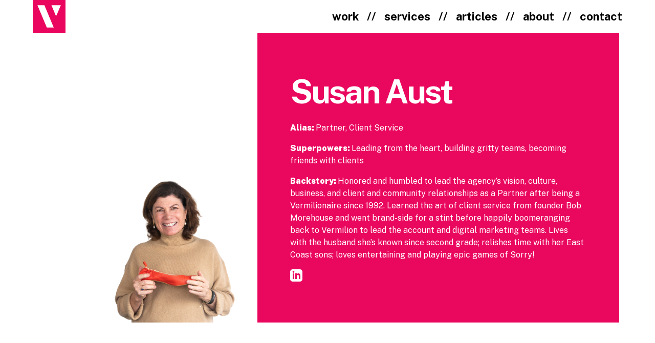

--- FILE ---
content_type: text/html; charset=UTF-8
request_url: https://vermilion.com/about/susan-aust/
body_size: 72365
content:
<!doctype html>
<html lang="en-US">
  <head>
    <meta charset="utf-8">
<script>
var gform;gform||(document.addEventListener("gform_main_scripts_loaded",function(){gform.scriptsLoaded=!0}),document.addEventListener("gform/theme/scripts_loaded",function(){gform.themeScriptsLoaded=!0}),window.addEventListener("DOMContentLoaded",function(){gform.domLoaded=!0}),gform={domLoaded:!1,scriptsLoaded:!1,themeScriptsLoaded:!1,isFormEditor:()=>"function"==typeof InitializeEditor,callIfLoaded:function(o){return!(!gform.domLoaded||!gform.scriptsLoaded||!gform.themeScriptsLoaded&&!gform.isFormEditor()||(gform.isFormEditor()&&console.warn("The use of gform.initializeOnLoaded() is deprecated in the form editor context and will be removed in Gravity Forms 3.1."),o(),0))},initializeOnLoaded:function(o){gform.callIfLoaded(o)||(document.addEventListener("gform_main_scripts_loaded",()=>{gform.scriptsLoaded=!0,gform.callIfLoaded(o)}),document.addEventListener("gform/theme/scripts_loaded",()=>{gform.themeScriptsLoaded=!0,gform.callIfLoaded(o)}),window.addEventListener("DOMContentLoaded",()=>{gform.domLoaded=!0,gform.callIfLoaded(o)}))},hooks:{action:{},filter:{}},addAction:function(o,r,e,t){gform.addHook("action",o,r,e,t)},addFilter:function(o,r,e,t){gform.addHook("filter",o,r,e,t)},doAction:function(o){gform.doHook("action",o,arguments)},applyFilters:function(o){return gform.doHook("filter",o,arguments)},removeAction:function(o,r){gform.removeHook("action",o,r)},removeFilter:function(o,r,e){gform.removeHook("filter",o,r,e)},addHook:function(o,r,e,t,n){null==gform.hooks[o][r]&&(gform.hooks[o][r]=[]);var d=gform.hooks[o][r];null==n&&(n=r+"_"+d.length),gform.hooks[o][r].push({tag:n,callable:e,priority:t=null==t?10:t})},doHook:function(r,o,e){var t;if(e=Array.prototype.slice.call(e,1),null!=gform.hooks[r][o]&&((o=gform.hooks[r][o]).sort(function(o,r){return o.priority-r.priority}),o.forEach(function(o){"function"!=typeof(t=o.callable)&&(t=window[t]),"action"==r?t.apply(null,e):e[0]=t.apply(null,e)})),"filter"==r)return e[0]},removeHook:function(o,r,t,n){var e;null!=gform.hooks[o][r]&&(e=(e=gform.hooks[o][r]).filter(function(o,r,e){return!!(null!=n&&n!=o.tag||null!=t&&t!=o.priority)}),gform.hooks[o][r]=e)}});
</script>

    <meta name="viewport" content="width=device-width, initial-scale=1">
    <link rel="preconnect" href="https://fonts.googleapis.com">
    <link rel="preconnect" href="https://fonts.gstatic.com" crossorigin>
    <link href="https://fonts.googleapis.com/css2?family=Public+Sans:ital,wght@0,300;0,400;0,700;0,900;1,400;1,700&display=swap" rel="stylesheet">
    <meta name='robots' content='index, follow, max-image-preview:large, max-snippet:-1, max-video-preview:-1' />
<script id="cookie-law-info-gcm-var-js">
var _ckyGcm = {"status":true,"default_settings":[{"analytics":"granted","advertisement":"granted","functional":"granted","necessary":"granted","ad_user_data":"granted","ad_personalization":"granted","regions":"US"}],"wait_for_update":2000,"url_passthrough":false,"ads_data_redaction":false}</script>
<script id="cookie-law-info-gcm-js" type="text/javascript" src="https://vermilion.com/app/plugins/cookie-law-info/lite/frontend/js/gcm.min.js"></script> <script id="cookieyes" type="text/javascript" src="https://cdn-cookieyes.com/client_data/156a1c05a9e9278d44a866f4/script.js"></script>
<!-- Google Tag Manager for WordPress by gtm4wp.com -->
<script data-cfasync="false" data-pagespeed-no-defer>
	var gtm4wp_datalayer_name = "dataLayer";
	var dataLayer = dataLayer || [];
</script>
<!-- End Google Tag Manager for WordPress by gtm4wp.com -->
	<!-- This site is optimized with the Yoast SEO plugin v26.5 - https://yoast.com/wordpress/plugins/seo/ -->
	<title>Susan Aust, Partner, Client Service | Vermilion Design + Digital</title>
	<meta name="description" content="Superpowers: Leading from the heart, building gritty teams, becoming friends with clients." />
	<link rel="canonical" href="https://vermilion.com/about/susan-aust/" />
	<meta property="og:locale" content="en_US" />
	<meta property="og:type" content="article" />
	<meta property="og:title" content="Susan Aust, Partner, Client Service | Vermilion Design + Digital" />
	<meta property="og:description" content="Superpowers: Leading from the heart, building gritty teams, becoming friends with clients." />
	<meta property="og:url" content="https://vermilion.com/about/susan-aust/" />
	<meta property="og:site_name" content="Vermilion Design + Digital" />
	<meta property="article:publisher" content="https://www.facebook.com/vermiliondesign/" />
	<meta property="article:modified_time" content="2025-05-14T16:58:11+00:00" />
	<meta property="og:image" content="https://vermilion.com/app/uploads/2023/03/Vermilion-Share-Image.jpg" />
	<meta property="og:image:width" content="1200" />
	<meta property="og:image:height" content="675" />
	<meta property="og:image:type" content="image/jpeg" />
	<meta name="twitter:card" content="summary_large_image" />
	<meta name="twitter:site" content="@vermiliondesign" />
	<script type="application/ld+json" class="yoast-schema-graph">{"@context":"https://schema.org","@graph":[{"@type":["WebPage","ProfilePage"],"@id":"https://vermilion.com/about/susan-aust/","url":"https://vermilion.com/about/susan-aust/","name":"Susan Aust, Partner, Client Service | Vermilion Design + Digital","isPartOf":{"@id":"https://vermilion.com/#website"},"datePublished":"2023-10-06T19:48:09+00:00","dateModified":"2025-05-14T16:58:11+00:00","description":"Superpowers: Leading from the heart, building gritty teams, becoming friends with clients.","breadcrumb":{"@id":"https://vermilion.com/about/susan-aust/#breadcrumb"},"inLanguage":"en-US","potentialAction":[{"@type":"ReadAction","target":["https://vermilion.com/about/susan-aust/"]}]},{"@type":"BreadcrumbList","@id":"https://vermilion.com/about/susan-aust/#breadcrumb","itemListElement":[{"@type":"ListItem","position":1,"name":"Home","item":"https://vermilion.com/"},{"@type":"ListItem","position":2,"name":"Susan Aust"}]},{"@type":"WebSite","@id":"https://vermilion.com/#website","url":"https://vermilion.com/","name":"Vermilion","description":"Creative Gone Good","publisher":{"@id":"https://vermilion.com/#organization"},"alternateName":"Vermilion","potentialAction":[{"@type":"SearchAction","target":{"@type":"EntryPoint","urlTemplate":"https://vermilion.com/?s={search_term_string}"},"query-input":{"@type":"PropertyValueSpecification","valueRequired":true,"valueName":"search_term_string"}}],"inLanguage":"en-US"},{"@type":"Organization","@id":"https://vermilion.com/#organization","name":"Vermilion","alternateName":"Vermilion","url":"https://vermilion.com/","logo":{"@type":"ImageObject","inLanguage":"en-US","@id":"https://vermilion.com/#/schema/logo/image/","url":"https://vermilion.com/app/uploads/2023/01/favicon.png","contentUrl":"https://vermilion.com/app/uploads/2023/01/favicon.png","width":512,"height":512,"caption":"Vermilion"},"image":{"@id":"https://vermilion.com/#/schema/logo/image/"},"sameAs":["https://www.facebook.com/vermiliondesign/","https://x.com/vermiliondesign","https://www.instagram.com/vermiliondesign/","https://www.linkedin.com/company/vermiliondesign/","https://www.pinterest.com/vermiliondesign/","https://www.youtube.com/channel/UC4coEXeDXycClmhDW1aBgRg"],"mainEntityOfPage":{"@id":"https://vermilion.com/about/susan-aust/"}}]}</script>
	<!-- / Yoast SEO plugin. -->


<link rel='dns-prefetch' href='//static.addtoany.com' />
<link rel="alternate" title="oEmbed (JSON)" type="application/json+oembed" href="https://vermilion.com/wp-json/oembed/1.0/embed?url=https%3A%2F%2Fvermilion.com%2Fabout%2Fsusan-aust%2F" />
<link rel="alternate" title="oEmbed (XML)" type="text/xml+oembed" href="https://vermilion.com/wp-json/oembed/1.0/embed?url=https%3A%2F%2Fvermilion.com%2Fabout%2Fsusan-aust%2F&#038;format=xml" />
<style id='wp-img-auto-sizes-contain-inline-css'>
img:is([sizes=auto i],[sizes^="auto," i]){contain-intrinsic-size:3000px 1500px}
/*# sourceURL=wp-img-auto-sizes-contain-inline-css */
</style>
<style id='wp-emoji-styles-inline-css'>

	img.wp-smiley, img.emoji {
		display: inline !important;
		border: none !important;
		box-shadow: none !important;
		height: 1em !important;
		width: 1em !important;
		margin: 0 0.07em !important;
		vertical-align: -0.1em !important;
		background: none !important;
		padding: 0 !important;
	}
/*# sourceURL=wp-emoji-styles-inline-css */
</style>
<style id='wp-block-library-inline-css'>
:root{--wp-block-synced-color:#7a00df;--wp-block-synced-color--rgb:122,0,223;--wp-bound-block-color:var(--wp-block-synced-color);--wp-editor-canvas-background:#ddd;--wp-admin-theme-color:#007cba;--wp-admin-theme-color--rgb:0,124,186;--wp-admin-theme-color-darker-10:#006ba1;--wp-admin-theme-color-darker-10--rgb:0,107,160.5;--wp-admin-theme-color-darker-20:#005a87;--wp-admin-theme-color-darker-20--rgb:0,90,135;--wp-admin-border-width-focus:2px}@media (min-resolution:192dpi){:root{--wp-admin-border-width-focus:1.5px}}.wp-element-button{cursor:pointer}:root .has-very-light-gray-background-color{background-color:#eee}:root .has-very-dark-gray-background-color{background-color:#313131}:root .has-very-light-gray-color{color:#eee}:root .has-very-dark-gray-color{color:#313131}:root .has-vivid-green-cyan-to-vivid-cyan-blue-gradient-background{background:linear-gradient(135deg,#00d084,#0693e3)}:root .has-purple-crush-gradient-background{background:linear-gradient(135deg,#34e2e4,#4721fb 50%,#ab1dfe)}:root .has-hazy-dawn-gradient-background{background:linear-gradient(135deg,#faaca8,#dad0ec)}:root .has-subdued-olive-gradient-background{background:linear-gradient(135deg,#fafae1,#67a671)}:root .has-atomic-cream-gradient-background{background:linear-gradient(135deg,#fdd79a,#004a59)}:root .has-nightshade-gradient-background{background:linear-gradient(135deg,#330968,#31cdcf)}:root .has-midnight-gradient-background{background:linear-gradient(135deg,#020381,#2874fc)}:root{--wp--preset--font-size--normal:16px;--wp--preset--font-size--huge:42px}.has-regular-font-size{font-size:1em}.has-larger-font-size{font-size:2.625em}.has-normal-font-size{font-size:var(--wp--preset--font-size--normal)}.has-huge-font-size{font-size:var(--wp--preset--font-size--huge)}.has-text-align-center{text-align:center}.has-text-align-left{text-align:left}.has-text-align-right{text-align:right}.has-fit-text{white-space:nowrap!important}#end-resizable-editor-section{display:none}.aligncenter{clear:both}.items-justified-left{justify-content:flex-start}.items-justified-center{justify-content:center}.items-justified-right{justify-content:flex-end}.items-justified-space-between{justify-content:space-between}.screen-reader-text{border:0;clip-path:inset(50%);height:1px;margin:-1px;overflow:hidden;padding:0;position:absolute;width:1px;word-wrap:normal!important}.screen-reader-text:focus{background-color:#ddd;clip-path:none;color:#444;display:block;font-size:1em;height:auto;left:5px;line-height:normal;padding:15px 23px 14px;text-decoration:none;top:5px;width:auto;z-index:100000}html :where(.has-border-color){border-style:solid}html :where([style*=border-top-color]){border-top-style:solid}html :where([style*=border-right-color]){border-right-style:solid}html :where([style*=border-bottom-color]){border-bottom-style:solid}html :where([style*=border-left-color]){border-left-style:solid}html :where([style*=border-width]){border-style:solid}html :where([style*=border-top-width]){border-top-style:solid}html :where([style*=border-right-width]){border-right-style:solid}html :where([style*=border-bottom-width]){border-bottom-style:solid}html :where([style*=border-left-width]){border-left-style:solid}html :where(img[class*=wp-image-]){height:auto;max-width:100%}:where(figure){margin:0 0 1em}html :where(.is-position-sticky){--wp-admin--admin-bar--position-offset:var(--wp-admin--admin-bar--height,0px)}@media screen and (max-width:600px){html :where(.is-position-sticky){--wp-admin--admin-bar--position-offset:0px}}

/*# sourceURL=wp-block-library-inline-css */
</style><style id='global-styles-inline-css'>
:root{--wp--preset--aspect-ratio--square: 1;--wp--preset--aspect-ratio--4-3: 4/3;--wp--preset--aspect-ratio--3-4: 3/4;--wp--preset--aspect-ratio--3-2: 3/2;--wp--preset--aspect-ratio--2-3: 2/3;--wp--preset--aspect-ratio--16-9: 16/9;--wp--preset--aspect-ratio--9-16: 9/16;--wp--preset--color--black: #000;--wp--preset--color--cyan-bluish-gray: #abb8c3;--wp--preset--color--white: #fff;--wp--preset--color--pale-pink: #f78da7;--wp--preset--color--vivid-red: #cf2e2e;--wp--preset--color--luminous-vivid-orange: #ff6900;--wp--preset--color--luminous-vivid-amber: #fcb900;--wp--preset--color--light-green-cyan: #7bdcb5;--wp--preset--color--vivid-green-cyan: #00d084;--wp--preset--color--pale-cyan-blue: #8ed1fc;--wp--preset--color--vivid-cyan-blue: #0693e3;--wp--preset--color--vivid-purple: #9b51e0;--wp--preset--color--inherit: inherit;--wp--preset--color--current: currentcolor;--wp--preset--color--transparent: transparent;--wp--preset--color--slate-50: #f8fafc;--wp--preset--color--slate-100: #f1f5f9;--wp--preset--color--slate-200: #e2e8f0;--wp--preset--color--slate-300: #cbd5e1;--wp--preset--color--slate-400: #94a3b8;--wp--preset--color--slate-500: #64748b;--wp--preset--color--slate-600: #475569;--wp--preset--color--slate-700: #334155;--wp--preset--color--slate-800: #1e293b;--wp--preset--color--slate-900: #0f172a;--wp--preset--color--gray-50: #f9fafb;--wp--preset--color--gray-100: #f3f4f6;--wp--preset--color--gray-200: #e5e7eb;--wp--preset--color--gray-300: #d1d5db;--wp--preset--color--gray-400: #9ca3af;--wp--preset--color--gray-500: #6b7280;--wp--preset--color--gray-600: #4b5563;--wp--preset--color--gray-700: #374151;--wp--preset--color--gray-800: #1f2937;--wp--preset--color--gray-900: #111827;--wp--preset--color--zinc-50: #fafafa;--wp--preset--color--zinc-100: #f4f4f5;--wp--preset--color--zinc-200: #e4e4e7;--wp--preset--color--zinc-300: #d4d4d8;--wp--preset--color--zinc-400: #a1a1aa;--wp--preset--color--zinc-500: #71717a;--wp--preset--color--zinc-600: #52525b;--wp--preset--color--zinc-700: #3f3f46;--wp--preset--color--zinc-800: #27272a;--wp--preset--color--zinc-900: #18181b;--wp--preset--color--neutral-50: #fafafa;--wp--preset--color--neutral-100: #f5f5f5;--wp--preset--color--neutral-200: #e5e5e5;--wp--preset--color--neutral-300: #d4d4d4;--wp--preset--color--neutral-400: #a3a3a3;--wp--preset--color--neutral-500: #737373;--wp--preset--color--neutral-600: #525252;--wp--preset--color--neutral-700: #404040;--wp--preset--color--neutral-800: #262626;--wp--preset--color--neutral-900: #171717;--wp--preset--color--stone-50: #fafaf9;--wp--preset--color--stone-100: #f5f5f4;--wp--preset--color--stone-200: #e7e5e4;--wp--preset--color--stone-300: #d6d3d1;--wp--preset--color--stone-400: #a8a29e;--wp--preset--color--stone-500: #78716c;--wp--preset--color--stone-600: #57534e;--wp--preset--color--stone-700: #44403c;--wp--preset--color--stone-800: #292524;--wp--preset--color--stone-900: #1c1917;--wp--preset--color--red-50: #fef2f2;--wp--preset--color--red-100: #fee2e2;--wp--preset--color--red-200: #fecaca;--wp--preset--color--red-300: #fca5a5;--wp--preset--color--red-400: #f87171;--wp--preset--color--red-500: #ef4444;--wp--preset--color--red-600: #dc2626;--wp--preset--color--red-700: #b91c1c;--wp--preset--color--red-800: #991b1b;--wp--preset--color--red-900: #7f1d1d;--wp--preset--color--orange-50: #fff7ed;--wp--preset--color--orange-100: #ffedd5;--wp--preset--color--orange-200: #fed7aa;--wp--preset--color--orange-300: #fdba74;--wp--preset--color--orange-400: #fb923c;--wp--preset--color--orange-500: #f97316;--wp--preset--color--orange-600: #ea580c;--wp--preset--color--orange-700: #c2410c;--wp--preset--color--orange-800: #9a3412;--wp--preset--color--orange-900: #7c2d12;--wp--preset--color--amber-50: #fffbeb;--wp--preset--color--amber-100: #fef3c7;--wp--preset--color--amber-200: #fde68a;--wp--preset--color--amber-300: #fcd34d;--wp--preset--color--amber-400: #fbbf24;--wp--preset--color--amber-500: #f59e0b;--wp--preset--color--amber-600: #d97706;--wp--preset--color--amber-700: #b45309;--wp--preset--color--amber-800: #92400e;--wp--preset--color--amber-900: #78350f;--wp--preset--color--yellow-50: #fefce8;--wp--preset--color--yellow-100: #fef9c3;--wp--preset--color--yellow-200: #fef08a;--wp--preset--color--yellow-300: #fde047;--wp--preset--color--yellow-400: #facc15;--wp--preset--color--yellow-500: #eab308;--wp--preset--color--yellow-600: #ca8a04;--wp--preset--color--yellow-700: #a16207;--wp--preset--color--yellow-800: #854d0e;--wp--preset--color--yellow-900: #713f12;--wp--preset--color--lime-50: #f7fee7;--wp--preset--color--lime-100: #ecfccb;--wp--preset--color--lime-200: #d9f99d;--wp--preset--color--lime-300: #bef264;--wp--preset--color--lime-400: #a3e635;--wp--preset--color--lime-500: #84cc16;--wp--preset--color--lime-600: #65a30d;--wp--preset--color--lime-700: #4d7c0f;--wp--preset--color--lime-800: #3f6212;--wp--preset--color--lime-900: #365314;--wp--preset--color--green-50: #f0fdf4;--wp--preset--color--green-100: #dcfce7;--wp--preset--color--green-200: #bbf7d0;--wp--preset--color--green-300: #86efac;--wp--preset--color--green-400: #4ade80;--wp--preset--color--green-500: #22c55e;--wp--preset--color--green-600: #16a34a;--wp--preset--color--green-700: #15803d;--wp--preset--color--green-800: #166534;--wp--preset--color--green-900: #14532d;--wp--preset--color--emerald-50: #ecfdf5;--wp--preset--color--emerald-100: #d1fae5;--wp--preset--color--emerald-200: #a7f3d0;--wp--preset--color--emerald-300: #6ee7b7;--wp--preset--color--emerald-400: #34d399;--wp--preset--color--emerald-500: #10b981;--wp--preset--color--emerald-600: #059669;--wp--preset--color--emerald-700: #047857;--wp--preset--color--emerald-800: #065f46;--wp--preset--color--emerald-900: #064e3b;--wp--preset--color--teal-50: #f0fdfa;--wp--preset--color--teal-100: #ccfbf1;--wp--preset--color--teal-200: #99f6e4;--wp--preset--color--teal-300: #5eead4;--wp--preset--color--teal-400: #2dd4bf;--wp--preset--color--teal-500: #14b8a6;--wp--preset--color--teal-600: #0d9488;--wp--preset--color--teal-700: #0f766e;--wp--preset--color--teal-800: #115e59;--wp--preset--color--teal-900: #134e4a;--wp--preset--color--cyan-50: #ecfeff;--wp--preset--color--cyan-100: #cffafe;--wp--preset--color--cyan-200: #a5f3fc;--wp--preset--color--cyan-300: #67e8f9;--wp--preset--color--cyan-400: #22d3ee;--wp--preset--color--cyan-500: #06b6d4;--wp--preset--color--cyan-600: #0891b2;--wp--preset--color--cyan-700: #0e7490;--wp--preset--color--cyan-800: #155e75;--wp--preset--color--cyan-900: #164e63;--wp--preset--color--sky-50: #f0f9ff;--wp--preset--color--sky-100: #e0f2fe;--wp--preset--color--sky-200: #bae6fd;--wp--preset--color--sky-300: #7dd3fc;--wp--preset--color--sky-400: #38bdf8;--wp--preset--color--sky-500: #0ea5e9;--wp--preset--color--sky-600: #0284c7;--wp--preset--color--sky-700: #0369a1;--wp--preset--color--sky-800: #075985;--wp--preset--color--sky-900: #0c4a6e;--wp--preset--color--blue-50: #eff6ff;--wp--preset--color--blue-100: #dbeafe;--wp--preset--color--blue-200: #bfdbfe;--wp--preset--color--blue-300: #93c5fd;--wp--preset--color--blue-400: #60a5fa;--wp--preset--color--blue-500: #3b82f6;--wp--preset--color--blue-600: #2563eb;--wp--preset--color--blue-700: #1d4ed8;--wp--preset--color--blue-800: #1e40af;--wp--preset--color--blue-900: #1e3a8a;--wp--preset--color--indigo-50: #eef2ff;--wp--preset--color--indigo-100: #e0e7ff;--wp--preset--color--indigo-200: #c7d2fe;--wp--preset--color--indigo-300: #a5b4fc;--wp--preset--color--indigo-400: #818cf8;--wp--preset--color--indigo-500: #6366f1;--wp--preset--color--indigo-600: #4f46e5;--wp--preset--color--indigo-700: #4338ca;--wp--preset--color--indigo-800: #3730a3;--wp--preset--color--indigo-900: #312e81;--wp--preset--color--violet-50: #f5f3ff;--wp--preset--color--violet-100: #ede9fe;--wp--preset--color--violet-200: #ddd6fe;--wp--preset--color--violet-300: #c4b5fd;--wp--preset--color--violet-400: #a78bfa;--wp--preset--color--violet-500: #8b5cf6;--wp--preset--color--violet-600: #7c3aed;--wp--preset--color--violet-700: #6d28d9;--wp--preset--color--violet-800: #5b21b6;--wp--preset--color--violet-900: #4c1d95;--wp--preset--color--purple-50: #faf5ff;--wp--preset--color--purple-100: #f3e8ff;--wp--preset--color--purple-200: #e9d5ff;--wp--preset--color--purple-300: #d8b4fe;--wp--preset--color--purple-400: #c084fc;--wp--preset--color--purple-500: #a855f7;--wp--preset--color--purple-600: #9333ea;--wp--preset--color--purple-700: #7e22ce;--wp--preset--color--purple-800: #6b21a8;--wp--preset--color--purple-900: #581c87;--wp--preset--color--fuchsia-50: #fdf4ff;--wp--preset--color--fuchsia-100: #fae8ff;--wp--preset--color--fuchsia-200: #f5d0fe;--wp--preset--color--fuchsia-300: #f0abfc;--wp--preset--color--fuchsia-400: #e879f9;--wp--preset--color--fuchsia-500: #d946ef;--wp--preset--color--fuchsia-600: #c026d3;--wp--preset--color--fuchsia-700: #a21caf;--wp--preset--color--fuchsia-800: #86198f;--wp--preset--color--fuchsia-900: #701a75;--wp--preset--color--pink-50: #fdf2f8;--wp--preset--color--pink-100: #fce7f3;--wp--preset--color--pink-200: #fbcfe8;--wp--preset--color--pink-300: #f9a8d4;--wp--preset--color--pink-400: #f472b6;--wp--preset--color--pink-500: #ec4899;--wp--preset--color--pink-600: #db2777;--wp--preset--color--pink-700: #be185d;--wp--preset--color--pink-800: #9d174d;--wp--preset--color--pink-900: #831843;--wp--preset--color--rose-50: #fff1f2;--wp--preset--color--rose-100: #ffe4e6;--wp--preset--color--rose-200: #fecdd3;--wp--preset--color--rose-300: #fda4af;--wp--preset--color--rose-400: #fb7185;--wp--preset--color--rose-500: #f43f5e;--wp--preset--color--rose-600: #e11d48;--wp--preset--color--rose-700: #be123c;--wp--preset--color--rose-800: #9f1239;--wp--preset--color--rose-900: #881337;--wp--preset--gradient--vivid-cyan-blue-to-vivid-purple: linear-gradient(135deg,rgb(6,147,227) 0%,rgb(155,81,224) 100%);--wp--preset--gradient--light-green-cyan-to-vivid-green-cyan: linear-gradient(135deg,rgb(122,220,180) 0%,rgb(0,208,130) 100%);--wp--preset--gradient--luminous-vivid-amber-to-luminous-vivid-orange: linear-gradient(135deg,rgb(252,185,0) 0%,rgb(255,105,0) 100%);--wp--preset--gradient--luminous-vivid-orange-to-vivid-red: linear-gradient(135deg,rgb(255,105,0) 0%,rgb(207,46,46) 100%);--wp--preset--gradient--very-light-gray-to-cyan-bluish-gray: linear-gradient(135deg,rgb(238,238,238) 0%,rgb(169,184,195) 100%);--wp--preset--gradient--cool-to-warm-spectrum: linear-gradient(135deg,rgb(74,234,220) 0%,rgb(151,120,209) 20%,rgb(207,42,186) 40%,rgb(238,44,130) 60%,rgb(251,105,98) 80%,rgb(254,248,76) 100%);--wp--preset--gradient--blush-light-purple: linear-gradient(135deg,rgb(255,206,236) 0%,rgb(152,150,240) 100%);--wp--preset--gradient--blush-bordeaux: linear-gradient(135deg,rgb(254,205,165) 0%,rgb(254,45,45) 50%,rgb(107,0,62) 100%);--wp--preset--gradient--luminous-dusk: linear-gradient(135deg,rgb(255,203,112) 0%,rgb(199,81,192) 50%,rgb(65,88,208) 100%);--wp--preset--gradient--pale-ocean: linear-gradient(135deg,rgb(255,245,203) 0%,rgb(182,227,212) 50%,rgb(51,167,181) 100%);--wp--preset--gradient--electric-grass: linear-gradient(135deg,rgb(202,248,128) 0%,rgb(113,206,126) 100%);--wp--preset--gradient--midnight: linear-gradient(135deg,rgb(2,3,129) 0%,rgb(40,116,252) 100%);--wp--preset--font-size--small: 13px;--wp--preset--font-size--medium: 20px;--wp--preset--font-size--large: 36px;--wp--preset--font-size--x-large: 42px;--wp--preset--font-size--xs: 0.75rem;--wp--preset--font-size--sm: 0.875rem;--wp--preset--font-size--base: 1rem;--wp--preset--font-size--lg: 1.125rem;--wp--preset--font-size--xl: 1.25rem;--wp--preset--font-size--2-xl: 1.5rem;--wp--preset--font-size--3-xl: 1.875rem;--wp--preset--font-size--4-xl: 2.25rem;--wp--preset--font-size--5-xl: 3rem;--wp--preset--font-size--6-xl: 3.75rem;--wp--preset--font-size--7-xl: 4.5rem;--wp--preset--font-size--8-xl: 6rem;--wp--preset--font-size--9-xl: 8rem;--wp--preset--font-family--sans: ui-sans-serif,system-ui,-apple-system,BlinkMacSystemFont,"Segoe UI",Roboto,"Helvetica Neue",Arial,"Noto Sans",sans-serif,"Apple Color Emoji","Segoe UI Emoji","Segoe UI Symbol","Noto Color Emoji";--wp--preset--font-family--serif: ui-serif,Georgia,Cambria,"Times New Roman",Times,serif;--wp--preset--font-family--mono: ui-monospace,SFMono-Regular,Menlo,Monaco,Consolas,"Liberation Mono","Courier New",monospace;--wp--preset--spacing--20: 0.44rem;--wp--preset--spacing--30: 0.67rem;--wp--preset--spacing--40: 1rem;--wp--preset--spacing--50: 1.5rem;--wp--preset--spacing--60: 2.25rem;--wp--preset--spacing--70: 3.38rem;--wp--preset--spacing--80: 5.06rem;--wp--preset--shadow--natural: 6px 6px 9px rgba(0, 0, 0, 0.2);--wp--preset--shadow--deep: 12px 12px 50px rgba(0, 0, 0, 0.4);--wp--preset--shadow--sharp: 6px 6px 0px rgba(0, 0, 0, 0.2);--wp--preset--shadow--outlined: 6px 6px 0px -3px rgb(255, 255, 255), 6px 6px rgb(0, 0, 0);--wp--preset--shadow--crisp: 6px 6px 0px rgb(0, 0, 0);}:where(body) { margin: 0; }.wp-site-blocks > .alignleft { float: left; margin-right: 2em; }.wp-site-blocks > .alignright { float: right; margin-left: 2em; }.wp-site-blocks > .aligncenter { justify-content: center; margin-left: auto; margin-right: auto; }:where(.is-layout-flex){gap: 0.5em;}:where(.is-layout-grid){gap: 0.5em;}.is-layout-flow > .alignleft{float: left;margin-inline-start: 0;margin-inline-end: 2em;}.is-layout-flow > .alignright{float: right;margin-inline-start: 2em;margin-inline-end: 0;}.is-layout-flow > .aligncenter{margin-left: auto !important;margin-right: auto !important;}.is-layout-constrained > .alignleft{float: left;margin-inline-start: 0;margin-inline-end: 2em;}.is-layout-constrained > .alignright{float: right;margin-inline-start: 2em;margin-inline-end: 0;}.is-layout-constrained > .aligncenter{margin-left: auto !important;margin-right: auto !important;}.is-layout-constrained > :where(:not(.alignleft):not(.alignright):not(.alignfull)){margin-left: auto !important;margin-right: auto !important;}body .is-layout-flex{display: flex;}.is-layout-flex{flex-wrap: wrap;align-items: center;}.is-layout-flex > :is(*, div){margin: 0;}body .is-layout-grid{display: grid;}.is-layout-grid > :is(*, div){margin: 0;}body{padding-top: 0px;padding-right: 0px;padding-bottom: 0px;padding-left: 0px;}a:where(:not(.wp-element-button)){text-decoration: underline;}:root :where(.wp-element-button, .wp-block-button__link){background-color: #32373c;border-width: 0;color: #fff;font-family: inherit;font-size: inherit;font-style: inherit;font-weight: inherit;letter-spacing: inherit;line-height: inherit;padding-top: calc(0.667em + 2px);padding-right: calc(1.333em + 2px);padding-bottom: calc(0.667em + 2px);padding-left: calc(1.333em + 2px);text-decoration: none;text-transform: inherit;}.has-black-color{color: var(--wp--preset--color--black) !important;}.has-cyan-bluish-gray-color{color: var(--wp--preset--color--cyan-bluish-gray) !important;}.has-white-color{color: var(--wp--preset--color--white) !important;}.has-pale-pink-color{color: var(--wp--preset--color--pale-pink) !important;}.has-vivid-red-color{color: var(--wp--preset--color--vivid-red) !important;}.has-luminous-vivid-orange-color{color: var(--wp--preset--color--luminous-vivid-orange) !important;}.has-luminous-vivid-amber-color{color: var(--wp--preset--color--luminous-vivid-amber) !important;}.has-light-green-cyan-color{color: var(--wp--preset--color--light-green-cyan) !important;}.has-vivid-green-cyan-color{color: var(--wp--preset--color--vivid-green-cyan) !important;}.has-pale-cyan-blue-color{color: var(--wp--preset--color--pale-cyan-blue) !important;}.has-vivid-cyan-blue-color{color: var(--wp--preset--color--vivid-cyan-blue) !important;}.has-vivid-purple-color{color: var(--wp--preset--color--vivid-purple) !important;}.has-inherit-color{color: var(--wp--preset--color--inherit) !important;}.has-current-color{color: var(--wp--preset--color--current) !important;}.has-transparent-color{color: var(--wp--preset--color--transparent) !important;}.has-slate-50-color{color: var(--wp--preset--color--slate-50) !important;}.has-slate-100-color{color: var(--wp--preset--color--slate-100) !important;}.has-slate-200-color{color: var(--wp--preset--color--slate-200) !important;}.has-slate-300-color{color: var(--wp--preset--color--slate-300) !important;}.has-slate-400-color{color: var(--wp--preset--color--slate-400) !important;}.has-slate-500-color{color: var(--wp--preset--color--slate-500) !important;}.has-slate-600-color{color: var(--wp--preset--color--slate-600) !important;}.has-slate-700-color{color: var(--wp--preset--color--slate-700) !important;}.has-slate-800-color{color: var(--wp--preset--color--slate-800) !important;}.has-slate-900-color{color: var(--wp--preset--color--slate-900) !important;}.has-gray-50-color{color: var(--wp--preset--color--gray-50) !important;}.has-gray-100-color{color: var(--wp--preset--color--gray-100) !important;}.has-gray-200-color{color: var(--wp--preset--color--gray-200) !important;}.has-gray-300-color{color: var(--wp--preset--color--gray-300) !important;}.has-gray-400-color{color: var(--wp--preset--color--gray-400) !important;}.has-gray-500-color{color: var(--wp--preset--color--gray-500) !important;}.has-gray-600-color{color: var(--wp--preset--color--gray-600) !important;}.has-gray-700-color{color: var(--wp--preset--color--gray-700) !important;}.has-gray-800-color{color: var(--wp--preset--color--gray-800) !important;}.has-gray-900-color{color: var(--wp--preset--color--gray-900) !important;}.has-zinc-50-color{color: var(--wp--preset--color--zinc-50) !important;}.has-zinc-100-color{color: var(--wp--preset--color--zinc-100) !important;}.has-zinc-200-color{color: var(--wp--preset--color--zinc-200) !important;}.has-zinc-300-color{color: var(--wp--preset--color--zinc-300) !important;}.has-zinc-400-color{color: var(--wp--preset--color--zinc-400) !important;}.has-zinc-500-color{color: var(--wp--preset--color--zinc-500) !important;}.has-zinc-600-color{color: var(--wp--preset--color--zinc-600) !important;}.has-zinc-700-color{color: var(--wp--preset--color--zinc-700) !important;}.has-zinc-800-color{color: var(--wp--preset--color--zinc-800) !important;}.has-zinc-900-color{color: var(--wp--preset--color--zinc-900) !important;}.has-neutral-50-color{color: var(--wp--preset--color--neutral-50) !important;}.has-neutral-100-color{color: var(--wp--preset--color--neutral-100) !important;}.has-neutral-200-color{color: var(--wp--preset--color--neutral-200) !important;}.has-neutral-300-color{color: var(--wp--preset--color--neutral-300) !important;}.has-neutral-400-color{color: var(--wp--preset--color--neutral-400) !important;}.has-neutral-500-color{color: var(--wp--preset--color--neutral-500) !important;}.has-neutral-600-color{color: var(--wp--preset--color--neutral-600) !important;}.has-neutral-700-color{color: var(--wp--preset--color--neutral-700) !important;}.has-neutral-800-color{color: var(--wp--preset--color--neutral-800) !important;}.has-neutral-900-color{color: var(--wp--preset--color--neutral-900) !important;}.has-stone-50-color{color: var(--wp--preset--color--stone-50) !important;}.has-stone-100-color{color: var(--wp--preset--color--stone-100) !important;}.has-stone-200-color{color: var(--wp--preset--color--stone-200) !important;}.has-stone-300-color{color: var(--wp--preset--color--stone-300) !important;}.has-stone-400-color{color: var(--wp--preset--color--stone-400) !important;}.has-stone-500-color{color: var(--wp--preset--color--stone-500) !important;}.has-stone-600-color{color: var(--wp--preset--color--stone-600) !important;}.has-stone-700-color{color: var(--wp--preset--color--stone-700) !important;}.has-stone-800-color{color: var(--wp--preset--color--stone-800) !important;}.has-stone-900-color{color: var(--wp--preset--color--stone-900) !important;}.has-red-50-color{color: var(--wp--preset--color--red-50) !important;}.has-red-100-color{color: var(--wp--preset--color--red-100) !important;}.has-red-200-color{color: var(--wp--preset--color--red-200) !important;}.has-red-300-color{color: var(--wp--preset--color--red-300) !important;}.has-red-400-color{color: var(--wp--preset--color--red-400) !important;}.has-red-500-color{color: var(--wp--preset--color--red-500) !important;}.has-red-600-color{color: var(--wp--preset--color--red-600) !important;}.has-red-700-color{color: var(--wp--preset--color--red-700) !important;}.has-red-800-color{color: var(--wp--preset--color--red-800) !important;}.has-red-900-color{color: var(--wp--preset--color--red-900) !important;}.has-orange-50-color{color: var(--wp--preset--color--orange-50) !important;}.has-orange-100-color{color: var(--wp--preset--color--orange-100) !important;}.has-orange-200-color{color: var(--wp--preset--color--orange-200) !important;}.has-orange-300-color{color: var(--wp--preset--color--orange-300) !important;}.has-orange-400-color{color: var(--wp--preset--color--orange-400) !important;}.has-orange-500-color{color: var(--wp--preset--color--orange-500) !important;}.has-orange-600-color{color: var(--wp--preset--color--orange-600) !important;}.has-orange-700-color{color: var(--wp--preset--color--orange-700) !important;}.has-orange-800-color{color: var(--wp--preset--color--orange-800) !important;}.has-orange-900-color{color: var(--wp--preset--color--orange-900) !important;}.has-amber-50-color{color: var(--wp--preset--color--amber-50) !important;}.has-amber-100-color{color: var(--wp--preset--color--amber-100) !important;}.has-amber-200-color{color: var(--wp--preset--color--amber-200) !important;}.has-amber-300-color{color: var(--wp--preset--color--amber-300) !important;}.has-amber-400-color{color: var(--wp--preset--color--amber-400) !important;}.has-amber-500-color{color: var(--wp--preset--color--amber-500) !important;}.has-amber-600-color{color: var(--wp--preset--color--amber-600) !important;}.has-amber-700-color{color: var(--wp--preset--color--amber-700) !important;}.has-amber-800-color{color: var(--wp--preset--color--amber-800) !important;}.has-amber-900-color{color: var(--wp--preset--color--amber-900) !important;}.has-yellow-50-color{color: var(--wp--preset--color--yellow-50) !important;}.has-yellow-100-color{color: var(--wp--preset--color--yellow-100) !important;}.has-yellow-200-color{color: var(--wp--preset--color--yellow-200) !important;}.has-yellow-300-color{color: var(--wp--preset--color--yellow-300) !important;}.has-yellow-400-color{color: var(--wp--preset--color--yellow-400) !important;}.has-yellow-500-color{color: var(--wp--preset--color--yellow-500) !important;}.has-yellow-600-color{color: var(--wp--preset--color--yellow-600) !important;}.has-yellow-700-color{color: var(--wp--preset--color--yellow-700) !important;}.has-yellow-800-color{color: var(--wp--preset--color--yellow-800) !important;}.has-yellow-900-color{color: var(--wp--preset--color--yellow-900) !important;}.has-lime-50-color{color: var(--wp--preset--color--lime-50) !important;}.has-lime-100-color{color: var(--wp--preset--color--lime-100) !important;}.has-lime-200-color{color: var(--wp--preset--color--lime-200) !important;}.has-lime-300-color{color: var(--wp--preset--color--lime-300) !important;}.has-lime-400-color{color: var(--wp--preset--color--lime-400) !important;}.has-lime-500-color{color: var(--wp--preset--color--lime-500) !important;}.has-lime-600-color{color: var(--wp--preset--color--lime-600) !important;}.has-lime-700-color{color: var(--wp--preset--color--lime-700) !important;}.has-lime-800-color{color: var(--wp--preset--color--lime-800) !important;}.has-lime-900-color{color: var(--wp--preset--color--lime-900) !important;}.has-green-50-color{color: var(--wp--preset--color--green-50) !important;}.has-green-100-color{color: var(--wp--preset--color--green-100) !important;}.has-green-200-color{color: var(--wp--preset--color--green-200) !important;}.has-green-300-color{color: var(--wp--preset--color--green-300) !important;}.has-green-400-color{color: var(--wp--preset--color--green-400) !important;}.has-green-500-color{color: var(--wp--preset--color--green-500) !important;}.has-green-600-color{color: var(--wp--preset--color--green-600) !important;}.has-green-700-color{color: var(--wp--preset--color--green-700) !important;}.has-green-800-color{color: var(--wp--preset--color--green-800) !important;}.has-green-900-color{color: var(--wp--preset--color--green-900) !important;}.has-emerald-50-color{color: var(--wp--preset--color--emerald-50) !important;}.has-emerald-100-color{color: var(--wp--preset--color--emerald-100) !important;}.has-emerald-200-color{color: var(--wp--preset--color--emerald-200) !important;}.has-emerald-300-color{color: var(--wp--preset--color--emerald-300) !important;}.has-emerald-400-color{color: var(--wp--preset--color--emerald-400) !important;}.has-emerald-500-color{color: var(--wp--preset--color--emerald-500) !important;}.has-emerald-600-color{color: var(--wp--preset--color--emerald-600) !important;}.has-emerald-700-color{color: var(--wp--preset--color--emerald-700) !important;}.has-emerald-800-color{color: var(--wp--preset--color--emerald-800) !important;}.has-emerald-900-color{color: var(--wp--preset--color--emerald-900) !important;}.has-teal-50-color{color: var(--wp--preset--color--teal-50) !important;}.has-teal-100-color{color: var(--wp--preset--color--teal-100) !important;}.has-teal-200-color{color: var(--wp--preset--color--teal-200) !important;}.has-teal-300-color{color: var(--wp--preset--color--teal-300) !important;}.has-teal-400-color{color: var(--wp--preset--color--teal-400) !important;}.has-teal-500-color{color: var(--wp--preset--color--teal-500) !important;}.has-teal-600-color{color: var(--wp--preset--color--teal-600) !important;}.has-teal-700-color{color: var(--wp--preset--color--teal-700) !important;}.has-teal-800-color{color: var(--wp--preset--color--teal-800) !important;}.has-teal-900-color{color: var(--wp--preset--color--teal-900) !important;}.has-cyan-50-color{color: var(--wp--preset--color--cyan-50) !important;}.has-cyan-100-color{color: var(--wp--preset--color--cyan-100) !important;}.has-cyan-200-color{color: var(--wp--preset--color--cyan-200) !important;}.has-cyan-300-color{color: var(--wp--preset--color--cyan-300) !important;}.has-cyan-400-color{color: var(--wp--preset--color--cyan-400) !important;}.has-cyan-500-color{color: var(--wp--preset--color--cyan-500) !important;}.has-cyan-600-color{color: var(--wp--preset--color--cyan-600) !important;}.has-cyan-700-color{color: var(--wp--preset--color--cyan-700) !important;}.has-cyan-800-color{color: var(--wp--preset--color--cyan-800) !important;}.has-cyan-900-color{color: var(--wp--preset--color--cyan-900) !important;}.has-sky-50-color{color: var(--wp--preset--color--sky-50) !important;}.has-sky-100-color{color: var(--wp--preset--color--sky-100) !important;}.has-sky-200-color{color: var(--wp--preset--color--sky-200) !important;}.has-sky-300-color{color: var(--wp--preset--color--sky-300) !important;}.has-sky-400-color{color: var(--wp--preset--color--sky-400) !important;}.has-sky-500-color{color: var(--wp--preset--color--sky-500) !important;}.has-sky-600-color{color: var(--wp--preset--color--sky-600) !important;}.has-sky-700-color{color: var(--wp--preset--color--sky-700) !important;}.has-sky-800-color{color: var(--wp--preset--color--sky-800) !important;}.has-sky-900-color{color: var(--wp--preset--color--sky-900) !important;}.has-blue-50-color{color: var(--wp--preset--color--blue-50) !important;}.has-blue-100-color{color: var(--wp--preset--color--blue-100) !important;}.has-blue-200-color{color: var(--wp--preset--color--blue-200) !important;}.has-blue-300-color{color: var(--wp--preset--color--blue-300) !important;}.has-blue-400-color{color: var(--wp--preset--color--blue-400) !important;}.has-blue-500-color{color: var(--wp--preset--color--blue-500) !important;}.has-blue-600-color{color: var(--wp--preset--color--blue-600) !important;}.has-blue-700-color{color: var(--wp--preset--color--blue-700) !important;}.has-blue-800-color{color: var(--wp--preset--color--blue-800) !important;}.has-blue-900-color{color: var(--wp--preset--color--blue-900) !important;}.has-indigo-50-color{color: var(--wp--preset--color--indigo-50) !important;}.has-indigo-100-color{color: var(--wp--preset--color--indigo-100) !important;}.has-indigo-200-color{color: var(--wp--preset--color--indigo-200) !important;}.has-indigo-300-color{color: var(--wp--preset--color--indigo-300) !important;}.has-indigo-400-color{color: var(--wp--preset--color--indigo-400) !important;}.has-indigo-500-color{color: var(--wp--preset--color--indigo-500) !important;}.has-indigo-600-color{color: var(--wp--preset--color--indigo-600) !important;}.has-indigo-700-color{color: var(--wp--preset--color--indigo-700) !important;}.has-indigo-800-color{color: var(--wp--preset--color--indigo-800) !important;}.has-indigo-900-color{color: var(--wp--preset--color--indigo-900) !important;}.has-violet-50-color{color: var(--wp--preset--color--violet-50) !important;}.has-violet-100-color{color: var(--wp--preset--color--violet-100) !important;}.has-violet-200-color{color: var(--wp--preset--color--violet-200) !important;}.has-violet-300-color{color: var(--wp--preset--color--violet-300) !important;}.has-violet-400-color{color: var(--wp--preset--color--violet-400) !important;}.has-violet-500-color{color: var(--wp--preset--color--violet-500) !important;}.has-violet-600-color{color: var(--wp--preset--color--violet-600) !important;}.has-violet-700-color{color: var(--wp--preset--color--violet-700) !important;}.has-violet-800-color{color: var(--wp--preset--color--violet-800) !important;}.has-violet-900-color{color: var(--wp--preset--color--violet-900) !important;}.has-purple-50-color{color: var(--wp--preset--color--purple-50) !important;}.has-purple-100-color{color: var(--wp--preset--color--purple-100) !important;}.has-purple-200-color{color: var(--wp--preset--color--purple-200) !important;}.has-purple-300-color{color: var(--wp--preset--color--purple-300) !important;}.has-purple-400-color{color: var(--wp--preset--color--purple-400) !important;}.has-purple-500-color{color: var(--wp--preset--color--purple-500) !important;}.has-purple-600-color{color: var(--wp--preset--color--purple-600) !important;}.has-purple-700-color{color: var(--wp--preset--color--purple-700) !important;}.has-purple-800-color{color: var(--wp--preset--color--purple-800) !important;}.has-purple-900-color{color: var(--wp--preset--color--purple-900) !important;}.has-fuchsia-50-color{color: var(--wp--preset--color--fuchsia-50) !important;}.has-fuchsia-100-color{color: var(--wp--preset--color--fuchsia-100) !important;}.has-fuchsia-200-color{color: var(--wp--preset--color--fuchsia-200) !important;}.has-fuchsia-300-color{color: var(--wp--preset--color--fuchsia-300) !important;}.has-fuchsia-400-color{color: var(--wp--preset--color--fuchsia-400) !important;}.has-fuchsia-500-color{color: var(--wp--preset--color--fuchsia-500) !important;}.has-fuchsia-600-color{color: var(--wp--preset--color--fuchsia-600) !important;}.has-fuchsia-700-color{color: var(--wp--preset--color--fuchsia-700) !important;}.has-fuchsia-800-color{color: var(--wp--preset--color--fuchsia-800) !important;}.has-fuchsia-900-color{color: var(--wp--preset--color--fuchsia-900) !important;}.has-pink-50-color{color: var(--wp--preset--color--pink-50) !important;}.has-pink-100-color{color: var(--wp--preset--color--pink-100) !important;}.has-pink-200-color{color: var(--wp--preset--color--pink-200) !important;}.has-pink-300-color{color: var(--wp--preset--color--pink-300) !important;}.has-pink-400-color{color: var(--wp--preset--color--pink-400) !important;}.has-pink-500-color{color: var(--wp--preset--color--pink-500) !important;}.has-pink-600-color{color: var(--wp--preset--color--pink-600) !important;}.has-pink-700-color{color: var(--wp--preset--color--pink-700) !important;}.has-pink-800-color{color: var(--wp--preset--color--pink-800) !important;}.has-pink-900-color{color: var(--wp--preset--color--pink-900) !important;}.has-rose-50-color{color: var(--wp--preset--color--rose-50) !important;}.has-rose-100-color{color: var(--wp--preset--color--rose-100) !important;}.has-rose-200-color{color: var(--wp--preset--color--rose-200) !important;}.has-rose-300-color{color: var(--wp--preset--color--rose-300) !important;}.has-rose-400-color{color: var(--wp--preset--color--rose-400) !important;}.has-rose-500-color{color: var(--wp--preset--color--rose-500) !important;}.has-rose-600-color{color: var(--wp--preset--color--rose-600) !important;}.has-rose-700-color{color: var(--wp--preset--color--rose-700) !important;}.has-rose-800-color{color: var(--wp--preset--color--rose-800) !important;}.has-rose-900-color{color: var(--wp--preset--color--rose-900) !important;}.has-black-background-color{background-color: var(--wp--preset--color--black) !important;}.has-cyan-bluish-gray-background-color{background-color: var(--wp--preset--color--cyan-bluish-gray) !important;}.has-white-background-color{background-color: var(--wp--preset--color--white) !important;}.has-pale-pink-background-color{background-color: var(--wp--preset--color--pale-pink) !important;}.has-vivid-red-background-color{background-color: var(--wp--preset--color--vivid-red) !important;}.has-luminous-vivid-orange-background-color{background-color: var(--wp--preset--color--luminous-vivid-orange) !important;}.has-luminous-vivid-amber-background-color{background-color: var(--wp--preset--color--luminous-vivid-amber) !important;}.has-light-green-cyan-background-color{background-color: var(--wp--preset--color--light-green-cyan) !important;}.has-vivid-green-cyan-background-color{background-color: var(--wp--preset--color--vivid-green-cyan) !important;}.has-pale-cyan-blue-background-color{background-color: var(--wp--preset--color--pale-cyan-blue) !important;}.has-vivid-cyan-blue-background-color{background-color: var(--wp--preset--color--vivid-cyan-blue) !important;}.has-vivid-purple-background-color{background-color: var(--wp--preset--color--vivid-purple) !important;}.has-inherit-background-color{background-color: var(--wp--preset--color--inherit) !important;}.has-current-background-color{background-color: var(--wp--preset--color--current) !important;}.has-transparent-background-color{background-color: var(--wp--preset--color--transparent) !important;}.has-slate-50-background-color{background-color: var(--wp--preset--color--slate-50) !important;}.has-slate-100-background-color{background-color: var(--wp--preset--color--slate-100) !important;}.has-slate-200-background-color{background-color: var(--wp--preset--color--slate-200) !important;}.has-slate-300-background-color{background-color: var(--wp--preset--color--slate-300) !important;}.has-slate-400-background-color{background-color: var(--wp--preset--color--slate-400) !important;}.has-slate-500-background-color{background-color: var(--wp--preset--color--slate-500) !important;}.has-slate-600-background-color{background-color: var(--wp--preset--color--slate-600) !important;}.has-slate-700-background-color{background-color: var(--wp--preset--color--slate-700) !important;}.has-slate-800-background-color{background-color: var(--wp--preset--color--slate-800) !important;}.has-slate-900-background-color{background-color: var(--wp--preset--color--slate-900) !important;}.has-gray-50-background-color{background-color: var(--wp--preset--color--gray-50) !important;}.has-gray-100-background-color{background-color: var(--wp--preset--color--gray-100) !important;}.has-gray-200-background-color{background-color: var(--wp--preset--color--gray-200) !important;}.has-gray-300-background-color{background-color: var(--wp--preset--color--gray-300) !important;}.has-gray-400-background-color{background-color: var(--wp--preset--color--gray-400) !important;}.has-gray-500-background-color{background-color: var(--wp--preset--color--gray-500) !important;}.has-gray-600-background-color{background-color: var(--wp--preset--color--gray-600) !important;}.has-gray-700-background-color{background-color: var(--wp--preset--color--gray-700) !important;}.has-gray-800-background-color{background-color: var(--wp--preset--color--gray-800) !important;}.has-gray-900-background-color{background-color: var(--wp--preset--color--gray-900) !important;}.has-zinc-50-background-color{background-color: var(--wp--preset--color--zinc-50) !important;}.has-zinc-100-background-color{background-color: var(--wp--preset--color--zinc-100) !important;}.has-zinc-200-background-color{background-color: var(--wp--preset--color--zinc-200) !important;}.has-zinc-300-background-color{background-color: var(--wp--preset--color--zinc-300) !important;}.has-zinc-400-background-color{background-color: var(--wp--preset--color--zinc-400) !important;}.has-zinc-500-background-color{background-color: var(--wp--preset--color--zinc-500) !important;}.has-zinc-600-background-color{background-color: var(--wp--preset--color--zinc-600) !important;}.has-zinc-700-background-color{background-color: var(--wp--preset--color--zinc-700) !important;}.has-zinc-800-background-color{background-color: var(--wp--preset--color--zinc-800) !important;}.has-zinc-900-background-color{background-color: var(--wp--preset--color--zinc-900) !important;}.has-neutral-50-background-color{background-color: var(--wp--preset--color--neutral-50) !important;}.has-neutral-100-background-color{background-color: var(--wp--preset--color--neutral-100) !important;}.has-neutral-200-background-color{background-color: var(--wp--preset--color--neutral-200) !important;}.has-neutral-300-background-color{background-color: var(--wp--preset--color--neutral-300) !important;}.has-neutral-400-background-color{background-color: var(--wp--preset--color--neutral-400) !important;}.has-neutral-500-background-color{background-color: var(--wp--preset--color--neutral-500) !important;}.has-neutral-600-background-color{background-color: var(--wp--preset--color--neutral-600) !important;}.has-neutral-700-background-color{background-color: var(--wp--preset--color--neutral-700) !important;}.has-neutral-800-background-color{background-color: var(--wp--preset--color--neutral-800) !important;}.has-neutral-900-background-color{background-color: var(--wp--preset--color--neutral-900) !important;}.has-stone-50-background-color{background-color: var(--wp--preset--color--stone-50) !important;}.has-stone-100-background-color{background-color: var(--wp--preset--color--stone-100) !important;}.has-stone-200-background-color{background-color: var(--wp--preset--color--stone-200) !important;}.has-stone-300-background-color{background-color: var(--wp--preset--color--stone-300) !important;}.has-stone-400-background-color{background-color: var(--wp--preset--color--stone-400) !important;}.has-stone-500-background-color{background-color: var(--wp--preset--color--stone-500) !important;}.has-stone-600-background-color{background-color: var(--wp--preset--color--stone-600) !important;}.has-stone-700-background-color{background-color: var(--wp--preset--color--stone-700) !important;}.has-stone-800-background-color{background-color: var(--wp--preset--color--stone-800) !important;}.has-stone-900-background-color{background-color: var(--wp--preset--color--stone-900) !important;}.has-red-50-background-color{background-color: var(--wp--preset--color--red-50) !important;}.has-red-100-background-color{background-color: var(--wp--preset--color--red-100) !important;}.has-red-200-background-color{background-color: var(--wp--preset--color--red-200) !important;}.has-red-300-background-color{background-color: var(--wp--preset--color--red-300) !important;}.has-red-400-background-color{background-color: var(--wp--preset--color--red-400) !important;}.has-red-500-background-color{background-color: var(--wp--preset--color--red-500) !important;}.has-red-600-background-color{background-color: var(--wp--preset--color--red-600) !important;}.has-red-700-background-color{background-color: var(--wp--preset--color--red-700) !important;}.has-red-800-background-color{background-color: var(--wp--preset--color--red-800) !important;}.has-red-900-background-color{background-color: var(--wp--preset--color--red-900) !important;}.has-orange-50-background-color{background-color: var(--wp--preset--color--orange-50) !important;}.has-orange-100-background-color{background-color: var(--wp--preset--color--orange-100) !important;}.has-orange-200-background-color{background-color: var(--wp--preset--color--orange-200) !important;}.has-orange-300-background-color{background-color: var(--wp--preset--color--orange-300) !important;}.has-orange-400-background-color{background-color: var(--wp--preset--color--orange-400) !important;}.has-orange-500-background-color{background-color: var(--wp--preset--color--orange-500) !important;}.has-orange-600-background-color{background-color: var(--wp--preset--color--orange-600) !important;}.has-orange-700-background-color{background-color: var(--wp--preset--color--orange-700) !important;}.has-orange-800-background-color{background-color: var(--wp--preset--color--orange-800) !important;}.has-orange-900-background-color{background-color: var(--wp--preset--color--orange-900) !important;}.has-amber-50-background-color{background-color: var(--wp--preset--color--amber-50) !important;}.has-amber-100-background-color{background-color: var(--wp--preset--color--amber-100) !important;}.has-amber-200-background-color{background-color: var(--wp--preset--color--amber-200) !important;}.has-amber-300-background-color{background-color: var(--wp--preset--color--amber-300) !important;}.has-amber-400-background-color{background-color: var(--wp--preset--color--amber-400) !important;}.has-amber-500-background-color{background-color: var(--wp--preset--color--amber-500) !important;}.has-amber-600-background-color{background-color: var(--wp--preset--color--amber-600) !important;}.has-amber-700-background-color{background-color: var(--wp--preset--color--amber-700) !important;}.has-amber-800-background-color{background-color: var(--wp--preset--color--amber-800) !important;}.has-amber-900-background-color{background-color: var(--wp--preset--color--amber-900) !important;}.has-yellow-50-background-color{background-color: var(--wp--preset--color--yellow-50) !important;}.has-yellow-100-background-color{background-color: var(--wp--preset--color--yellow-100) !important;}.has-yellow-200-background-color{background-color: var(--wp--preset--color--yellow-200) !important;}.has-yellow-300-background-color{background-color: var(--wp--preset--color--yellow-300) !important;}.has-yellow-400-background-color{background-color: var(--wp--preset--color--yellow-400) !important;}.has-yellow-500-background-color{background-color: var(--wp--preset--color--yellow-500) !important;}.has-yellow-600-background-color{background-color: var(--wp--preset--color--yellow-600) !important;}.has-yellow-700-background-color{background-color: var(--wp--preset--color--yellow-700) !important;}.has-yellow-800-background-color{background-color: var(--wp--preset--color--yellow-800) !important;}.has-yellow-900-background-color{background-color: var(--wp--preset--color--yellow-900) !important;}.has-lime-50-background-color{background-color: var(--wp--preset--color--lime-50) !important;}.has-lime-100-background-color{background-color: var(--wp--preset--color--lime-100) !important;}.has-lime-200-background-color{background-color: var(--wp--preset--color--lime-200) !important;}.has-lime-300-background-color{background-color: var(--wp--preset--color--lime-300) !important;}.has-lime-400-background-color{background-color: var(--wp--preset--color--lime-400) !important;}.has-lime-500-background-color{background-color: var(--wp--preset--color--lime-500) !important;}.has-lime-600-background-color{background-color: var(--wp--preset--color--lime-600) !important;}.has-lime-700-background-color{background-color: var(--wp--preset--color--lime-700) !important;}.has-lime-800-background-color{background-color: var(--wp--preset--color--lime-800) !important;}.has-lime-900-background-color{background-color: var(--wp--preset--color--lime-900) !important;}.has-green-50-background-color{background-color: var(--wp--preset--color--green-50) !important;}.has-green-100-background-color{background-color: var(--wp--preset--color--green-100) !important;}.has-green-200-background-color{background-color: var(--wp--preset--color--green-200) !important;}.has-green-300-background-color{background-color: var(--wp--preset--color--green-300) !important;}.has-green-400-background-color{background-color: var(--wp--preset--color--green-400) !important;}.has-green-500-background-color{background-color: var(--wp--preset--color--green-500) !important;}.has-green-600-background-color{background-color: var(--wp--preset--color--green-600) !important;}.has-green-700-background-color{background-color: var(--wp--preset--color--green-700) !important;}.has-green-800-background-color{background-color: var(--wp--preset--color--green-800) !important;}.has-green-900-background-color{background-color: var(--wp--preset--color--green-900) !important;}.has-emerald-50-background-color{background-color: var(--wp--preset--color--emerald-50) !important;}.has-emerald-100-background-color{background-color: var(--wp--preset--color--emerald-100) !important;}.has-emerald-200-background-color{background-color: var(--wp--preset--color--emerald-200) !important;}.has-emerald-300-background-color{background-color: var(--wp--preset--color--emerald-300) !important;}.has-emerald-400-background-color{background-color: var(--wp--preset--color--emerald-400) !important;}.has-emerald-500-background-color{background-color: var(--wp--preset--color--emerald-500) !important;}.has-emerald-600-background-color{background-color: var(--wp--preset--color--emerald-600) !important;}.has-emerald-700-background-color{background-color: var(--wp--preset--color--emerald-700) !important;}.has-emerald-800-background-color{background-color: var(--wp--preset--color--emerald-800) !important;}.has-emerald-900-background-color{background-color: var(--wp--preset--color--emerald-900) !important;}.has-teal-50-background-color{background-color: var(--wp--preset--color--teal-50) !important;}.has-teal-100-background-color{background-color: var(--wp--preset--color--teal-100) !important;}.has-teal-200-background-color{background-color: var(--wp--preset--color--teal-200) !important;}.has-teal-300-background-color{background-color: var(--wp--preset--color--teal-300) !important;}.has-teal-400-background-color{background-color: var(--wp--preset--color--teal-400) !important;}.has-teal-500-background-color{background-color: var(--wp--preset--color--teal-500) !important;}.has-teal-600-background-color{background-color: var(--wp--preset--color--teal-600) !important;}.has-teal-700-background-color{background-color: var(--wp--preset--color--teal-700) !important;}.has-teal-800-background-color{background-color: var(--wp--preset--color--teal-800) !important;}.has-teal-900-background-color{background-color: var(--wp--preset--color--teal-900) !important;}.has-cyan-50-background-color{background-color: var(--wp--preset--color--cyan-50) !important;}.has-cyan-100-background-color{background-color: var(--wp--preset--color--cyan-100) !important;}.has-cyan-200-background-color{background-color: var(--wp--preset--color--cyan-200) !important;}.has-cyan-300-background-color{background-color: var(--wp--preset--color--cyan-300) !important;}.has-cyan-400-background-color{background-color: var(--wp--preset--color--cyan-400) !important;}.has-cyan-500-background-color{background-color: var(--wp--preset--color--cyan-500) !important;}.has-cyan-600-background-color{background-color: var(--wp--preset--color--cyan-600) !important;}.has-cyan-700-background-color{background-color: var(--wp--preset--color--cyan-700) !important;}.has-cyan-800-background-color{background-color: var(--wp--preset--color--cyan-800) !important;}.has-cyan-900-background-color{background-color: var(--wp--preset--color--cyan-900) !important;}.has-sky-50-background-color{background-color: var(--wp--preset--color--sky-50) !important;}.has-sky-100-background-color{background-color: var(--wp--preset--color--sky-100) !important;}.has-sky-200-background-color{background-color: var(--wp--preset--color--sky-200) !important;}.has-sky-300-background-color{background-color: var(--wp--preset--color--sky-300) !important;}.has-sky-400-background-color{background-color: var(--wp--preset--color--sky-400) !important;}.has-sky-500-background-color{background-color: var(--wp--preset--color--sky-500) !important;}.has-sky-600-background-color{background-color: var(--wp--preset--color--sky-600) !important;}.has-sky-700-background-color{background-color: var(--wp--preset--color--sky-700) !important;}.has-sky-800-background-color{background-color: var(--wp--preset--color--sky-800) !important;}.has-sky-900-background-color{background-color: var(--wp--preset--color--sky-900) !important;}.has-blue-50-background-color{background-color: var(--wp--preset--color--blue-50) !important;}.has-blue-100-background-color{background-color: var(--wp--preset--color--blue-100) !important;}.has-blue-200-background-color{background-color: var(--wp--preset--color--blue-200) !important;}.has-blue-300-background-color{background-color: var(--wp--preset--color--blue-300) !important;}.has-blue-400-background-color{background-color: var(--wp--preset--color--blue-400) !important;}.has-blue-500-background-color{background-color: var(--wp--preset--color--blue-500) !important;}.has-blue-600-background-color{background-color: var(--wp--preset--color--blue-600) !important;}.has-blue-700-background-color{background-color: var(--wp--preset--color--blue-700) !important;}.has-blue-800-background-color{background-color: var(--wp--preset--color--blue-800) !important;}.has-blue-900-background-color{background-color: var(--wp--preset--color--blue-900) !important;}.has-indigo-50-background-color{background-color: var(--wp--preset--color--indigo-50) !important;}.has-indigo-100-background-color{background-color: var(--wp--preset--color--indigo-100) !important;}.has-indigo-200-background-color{background-color: var(--wp--preset--color--indigo-200) !important;}.has-indigo-300-background-color{background-color: var(--wp--preset--color--indigo-300) !important;}.has-indigo-400-background-color{background-color: var(--wp--preset--color--indigo-400) !important;}.has-indigo-500-background-color{background-color: var(--wp--preset--color--indigo-500) !important;}.has-indigo-600-background-color{background-color: var(--wp--preset--color--indigo-600) !important;}.has-indigo-700-background-color{background-color: var(--wp--preset--color--indigo-700) !important;}.has-indigo-800-background-color{background-color: var(--wp--preset--color--indigo-800) !important;}.has-indigo-900-background-color{background-color: var(--wp--preset--color--indigo-900) !important;}.has-violet-50-background-color{background-color: var(--wp--preset--color--violet-50) !important;}.has-violet-100-background-color{background-color: var(--wp--preset--color--violet-100) !important;}.has-violet-200-background-color{background-color: var(--wp--preset--color--violet-200) !important;}.has-violet-300-background-color{background-color: var(--wp--preset--color--violet-300) !important;}.has-violet-400-background-color{background-color: var(--wp--preset--color--violet-400) !important;}.has-violet-500-background-color{background-color: var(--wp--preset--color--violet-500) !important;}.has-violet-600-background-color{background-color: var(--wp--preset--color--violet-600) !important;}.has-violet-700-background-color{background-color: var(--wp--preset--color--violet-700) !important;}.has-violet-800-background-color{background-color: var(--wp--preset--color--violet-800) !important;}.has-violet-900-background-color{background-color: var(--wp--preset--color--violet-900) !important;}.has-purple-50-background-color{background-color: var(--wp--preset--color--purple-50) !important;}.has-purple-100-background-color{background-color: var(--wp--preset--color--purple-100) !important;}.has-purple-200-background-color{background-color: var(--wp--preset--color--purple-200) !important;}.has-purple-300-background-color{background-color: var(--wp--preset--color--purple-300) !important;}.has-purple-400-background-color{background-color: var(--wp--preset--color--purple-400) !important;}.has-purple-500-background-color{background-color: var(--wp--preset--color--purple-500) !important;}.has-purple-600-background-color{background-color: var(--wp--preset--color--purple-600) !important;}.has-purple-700-background-color{background-color: var(--wp--preset--color--purple-700) !important;}.has-purple-800-background-color{background-color: var(--wp--preset--color--purple-800) !important;}.has-purple-900-background-color{background-color: var(--wp--preset--color--purple-900) !important;}.has-fuchsia-50-background-color{background-color: var(--wp--preset--color--fuchsia-50) !important;}.has-fuchsia-100-background-color{background-color: var(--wp--preset--color--fuchsia-100) !important;}.has-fuchsia-200-background-color{background-color: var(--wp--preset--color--fuchsia-200) !important;}.has-fuchsia-300-background-color{background-color: var(--wp--preset--color--fuchsia-300) !important;}.has-fuchsia-400-background-color{background-color: var(--wp--preset--color--fuchsia-400) !important;}.has-fuchsia-500-background-color{background-color: var(--wp--preset--color--fuchsia-500) !important;}.has-fuchsia-600-background-color{background-color: var(--wp--preset--color--fuchsia-600) !important;}.has-fuchsia-700-background-color{background-color: var(--wp--preset--color--fuchsia-700) !important;}.has-fuchsia-800-background-color{background-color: var(--wp--preset--color--fuchsia-800) !important;}.has-fuchsia-900-background-color{background-color: var(--wp--preset--color--fuchsia-900) !important;}.has-pink-50-background-color{background-color: var(--wp--preset--color--pink-50) !important;}.has-pink-100-background-color{background-color: var(--wp--preset--color--pink-100) !important;}.has-pink-200-background-color{background-color: var(--wp--preset--color--pink-200) !important;}.has-pink-300-background-color{background-color: var(--wp--preset--color--pink-300) !important;}.has-pink-400-background-color{background-color: var(--wp--preset--color--pink-400) !important;}.has-pink-500-background-color{background-color: var(--wp--preset--color--pink-500) !important;}.has-pink-600-background-color{background-color: var(--wp--preset--color--pink-600) !important;}.has-pink-700-background-color{background-color: var(--wp--preset--color--pink-700) !important;}.has-pink-800-background-color{background-color: var(--wp--preset--color--pink-800) !important;}.has-pink-900-background-color{background-color: var(--wp--preset--color--pink-900) !important;}.has-rose-50-background-color{background-color: var(--wp--preset--color--rose-50) !important;}.has-rose-100-background-color{background-color: var(--wp--preset--color--rose-100) !important;}.has-rose-200-background-color{background-color: var(--wp--preset--color--rose-200) !important;}.has-rose-300-background-color{background-color: var(--wp--preset--color--rose-300) !important;}.has-rose-400-background-color{background-color: var(--wp--preset--color--rose-400) !important;}.has-rose-500-background-color{background-color: var(--wp--preset--color--rose-500) !important;}.has-rose-600-background-color{background-color: var(--wp--preset--color--rose-600) !important;}.has-rose-700-background-color{background-color: var(--wp--preset--color--rose-700) !important;}.has-rose-800-background-color{background-color: var(--wp--preset--color--rose-800) !important;}.has-rose-900-background-color{background-color: var(--wp--preset--color--rose-900) !important;}.has-black-border-color{border-color: var(--wp--preset--color--black) !important;}.has-cyan-bluish-gray-border-color{border-color: var(--wp--preset--color--cyan-bluish-gray) !important;}.has-white-border-color{border-color: var(--wp--preset--color--white) !important;}.has-pale-pink-border-color{border-color: var(--wp--preset--color--pale-pink) !important;}.has-vivid-red-border-color{border-color: var(--wp--preset--color--vivid-red) !important;}.has-luminous-vivid-orange-border-color{border-color: var(--wp--preset--color--luminous-vivid-orange) !important;}.has-luminous-vivid-amber-border-color{border-color: var(--wp--preset--color--luminous-vivid-amber) !important;}.has-light-green-cyan-border-color{border-color: var(--wp--preset--color--light-green-cyan) !important;}.has-vivid-green-cyan-border-color{border-color: var(--wp--preset--color--vivid-green-cyan) !important;}.has-pale-cyan-blue-border-color{border-color: var(--wp--preset--color--pale-cyan-blue) !important;}.has-vivid-cyan-blue-border-color{border-color: var(--wp--preset--color--vivid-cyan-blue) !important;}.has-vivid-purple-border-color{border-color: var(--wp--preset--color--vivid-purple) !important;}.has-inherit-border-color{border-color: var(--wp--preset--color--inherit) !important;}.has-current-border-color{border-color: var(--wp--preset--color--current) !important;}.has-transparent-border-color{border-color: var(--wp--preset--color--transparent) !important;}.has-slate-50-border-color{border-color: var(--wp--preset--color--slate-50) !important;}.has-slate-100-border-color{border-color: var(--wp--preset--color--slate-100) !important;}.has-slate-200-border-color{border-color: var(--wp--preset--color--slate-200) !important;}.has-slate-300-border-color{border-color: var(--wp--preset--color--slate-300) !important;}.has-slate-400-border-color{border-color: var(--wp--preset--color--slate-400) !important;}.has-slate-500-border-color{border-color: var(--wp--preset--color--slate-500) !important;}.has-slate-600-border-color{border-color: var(--wp--preset--color--slate-600) !important;}.has-slate-700-border-color{border-color: var(--wp--preset--color--slate-700) !important;}.has-slate-800-border-color{border-color: var(--wp--preset--color--slate-800) !important;}.has-slate-900-border-color{border-color: var(--wp--preset--color--slate-900) !important;}.has-gray-50-border-color{border-color: var(--wp--preset--color--gray-50) !important;}.has-gray-100-border-color{border-color: var(--wp--preset--color--gray-100) !important;}.has-gray-200-border-color{border-color: var(--wp--preset--color--gray-200) !important;}.has-gray-300-border-color{border-color: var(--wp--preset--color--gray-300) !important;}.has-gray-400-border-color{border-color: var(--wp--preset--color--gray-400) !important;}.has-gray-500-border-color{border-color: var(--wp--preset--color--gray-500) !important;}.has-gray-600-border-color{border-color: var(--wp--preset--color--gray-600) !important;}.has-gray-700-border-color{border-color: var(--wp--preset--color--gray-700) !important;}.has-gray-800-border-color{border-color: var(--wp--preset--color--gray-800) !important;}.has-gray-900-border-color{border-color: var(--wp--preset--color--gray-900) !important;}.has-zinc-50-border-color{border-color: var(--wp--preset--color--zinc-50) !important;}.has-zinc-100-border-color{border-color: var(--wp--preset--color--zinc-100) !important;}.has-zinc-200-border-color{border-color: var(--wp--preset--color--zinc-200) !important;}.has-zinc-300-border-color{border-color: var(--wp--preset--color--zinc-300) !important;}.has-zinc-400-border-color{border-color: var(--wp--preset--color--zinc-400) !important;}.has-zinc-500-border-color{border-color: var(--wp--preset--color--zinc-500) !important;}.has-zinc-600-border-color{border-color: var(--wp--preset--color--zinc-600) !important;}.has-zinc-700-border-color{border-color: var(--wp--preset--color--zinc-700) !important;}.has-zinc-800-border-color{border-color: var(--wp--preset--color--zinc-800) !important;}.has-zinc-900-border-color{border-color: var(--wp--preset--color--zinc-900) !important;}.has-neutral-50-border-color{border-color: var(--wp--preset--color--neutral-50) !important;}.has-neutral-100-border-color{border-color: var(--wp--preset--color--neutral-100) !important;}.has-neutral-200-border-color{border-color: var(--wp--preset--color--neutral-200) !important;}.has-neutral-300-border-color{border-color: var(--wp--preset--color--neutral-300) !important;}.has-neutral-400-border-color{border-color: var(--wp--preset--color--neutral-400) !important;}.has-neutral-500-border-color{border-color: var(--wp--preset--color--neutral-500) !important;}.has-neutral-600-border-color{border-color: var(--wp--preset--color--neutral-600) !important;}.has-neutral-700-border-color{border-color: var(--wp--preset--color--neutral-700) !important;}.has-neutral-800-border-color{border-color: var(--wp--preset--color--neutral-800) !important;}.has-neutral-900-border-color{border-color: var(--wp--preset--color--neutral-900) !important;}.has-stone-50-border-color{border-color: var(--wp--preset--color--stone-50) !important;}.has-stone-100-border-color{border-color: var(--wp--preset--color--stone-100) !important;}.has-stone-200-border-color{border-color: var(--wp--preset--color--stone-200) !important;}.has-stone-300-border-color{border-color: var(--wp--preset--color--stone-300) !important;}.has-stone-400-border-color{border-color: var(--wp--preset--color--stone-400) !important;}.has-stone-500-border-color{border-color: var(--wp--preset--color--stone-500) !important;}.has-stone-600-border-color{border-color: var(--wp--preset--color--stone-600) !important;}.has-stone-700-border-color{border-color: var(--wp--preset--color--stone-700) !important;}.has-stone-800-border-color{border-color: var(--wp--preset--color--stone-800) !important;}.has-stone-900-border-color{border-color: var(--wp--preset--color--stone-900) !important;}.has-red-50-border-color{border-color: var(--wp--preset--color--red-50) !important;}.has-red-100-border-color{border-color: var(--wp--preset--color--red-100) !important;}.has-red-200-border-color{border-color: var(--wp--preset--color--red-200) !important;}.has-red-300-border-color{border-color: var(--wp--preset--color--red-300) !important;}.has-red-400-border-color{border-color: var(--wp--preset--color--red-400) !important;}.has-red-500-border-color{border-color: var(--wp--preset--color--red-500) !important;}.has-red-600-border-color{border-color: var(--wp--preset--color--red-600) !important;}.has-red-700-border-color{border-color: var(--wp--preset--color--red-700) !important;}.has-red-800-border-color{border-color: var(--wp--preset--color--red-800) !important;}.has-red-900-border-color{border-color: var(--wp--preset--color--red-900) !important;}.has-orange-50-border-color{border-color: var(--wp--preset--color--orange-50) !important;}.has-orange-100-border-color{border-color: var(--wp--preset--color--orange-100) !important;}.has-orange-200-border-color{border-color: var(--wp--preset--color--orange-200) !important;}.has-orange-300-border-color{border-color: var(--wp--preset--color--orange-300) !important;}.has-orange-400-border-color{border-color: var(--wp--preset--color--orange-400) !important;}.has-orange-500-border-color{border-color: var(--wp--preset--color--orange-500) !important;}.has-orange-600-border-color{border-color: var(--wp--preset--color--orange-600) !important;}.has-orange-700-border-color{border-color: var(--wp--preset--color--orange-700) !important;}.has-orange-800-border-color{border-color: var(--wp--preset--color--orange-800) !important;}.has-orange-900-border-color{border-color: var(--wp--preset--color--orange-900) !important;}.has-amber-50-border-color{border-color: var(--wp--preset--color--amber-50) !important;}.has-amber-100-border-color{border-color: var(--wp--preset--color--amber-100) !important;}.has-amber-200-border-color{border-color: var(--wp--preset--color--amber-200) !important;}.has-amber-300-border-color{border-color: var(--wp--preset--color--amber-300) !important;}.has-amber-400-border-color{border-color: var(--wp--preset--color--amber-400) !important;}.has-amber-500-border-color{border-color: var(--wp--preset--color--amber-500) !important;}.has-amber-600-border-color{border-color: var(--wp--preset--color--amber-600) !important;}.has-amber-700-border-color{border-color: var(--wp--preset--color--amber-700) !important;}.has-amber-800-border-color{border-color: var(--wp--preset--color--amber-800) !important;}.has-amber-900-border-color{border-color: var(--wp--preset--color--amber-900) !important;}.has-yellow-50-border-color{border-color: var(--wp--preset--color--yellow-50) !important;}.has-yellow-100-border-color{border-color: var(--wp--preset--color--yellow-100) !important;}.has-yellow-200-border-color{border-color: var(--wp--preset--color--yellow-200) !important;}.has-yellow-300-border-color{border-color: var(--wp--preset--color--yellow-300) !important;}.has-yellow-400-border-color{border-color: var(--wp--preset--color--yellow-400) !important;}.has-yellow-500-border-color{border-color: var(--wp--preset--color--yellow-500) !important;}.has-yellow-600-border-color{border-color: var(--wp--preset--color--yellow-600) !important;}.has-yellow-700-border-color{border-color: var(--wp--preset--color--yellow-700) !important;}.has-yellow-800-border-color{border-color: var(--wp--preset--color--yellow-800) !important;}.has-yellow-900-border-color{border-color: var(--wp--preset--color--yellow-900) !important;}.has-lime-50-border-color{border-color: var(--wp--preset--color--lime-50) !important;}.has-lime-100-border-color{border-color: var(--wp--preset--color--lime-100) !important;}.has-lime-200-border-color{border-color: var(--wp--preset--color--lime-200) !important;}.has-lime-300-border-color{border-color: var(--wp--preset--color--lime-300) !important;}.has-lime-400-border-color{border-color: var(--wp--preset--color--lime-400) !important;}.has-lime-500-border-color{border-color: var(--wp--preset--color--lime-500) !important;}.has-lime-600-border-color{border-color: var(--wp--preset--color--lime-600) !important;}.has-lime-700-border-color{border-color: var(--wp--preset--color--lime-700) !important;}.has-lime-800-border-color{border-color: var(--wp--preset--color--lime-800) !important;}.has-lime-900-border-color{border-color: var(--wp--preset--color--lime-900) !important;}.has-green-50-border-color{border-color: var(--wp--preset--color--green-50) !important;}.has-green-100-border-color{border-color: var(--wp--preset--color--green-100) !important;}.has-green-200-border-color{border-color: var(--wp--preset--color--green-200) !important;}.has-green-300-border-color{border-color: var(--wp--preset--color--green-300) !important;}.has-green-400-border-color{border-color: var(--wp--preset--color--green-400) !important;}.has-green-500-border-color{border-color: var(--wp--preset--color--green-500) !important;}.has-green-600-border-color{border-color: var(--wp--preset--color--green-600) !important;}.has-green-700-border-color{border-color: var(--wp--preset--color--green-700) !important;}.has-green-800-border-color{border-color: var(--wp--preset--color--green-800) !important;}.has-green-900-border-color{border-color: var(--wp--preset--color--green-900) !important;}.has-emerald-50-border-color{border-color: var(--wp--preset--color--emerald-50) !important;}.has-emerald-100-border-color{border-color: var(--wp--preset--color--emerald-100) !important;}.has-emerald-200-border-color{border-color: var(--wp--preset--color--emerald-200) !important;}.has-emerald-300-border-color{border-color: var(--wp--preset--color--emerald-300) !important;}.has-emerald-400-border-color{border-color: var(--wp--preset--color--emerald-400) !important;}.has-emerald-500-border-color{border-color: var(--wp--preset--color--emerald-500) !important;}.has-emerald-600-border-color{border-color: var(--wp--preset--color--emerald-600) !important;}.has-emerald-700-border-color{border-color: var(--wp--preset--color--emerald-700) !important;}.has-emerald-800-border-color{border-color: var(--wp--preset--color--emerald-800) !important;}.has-emerald-900-border-color{border-color: var(--wp--preset--color--emerald-900) !important;}.has-teal-50-border-color{border-color: var(--wp--preset--color--teal-50) !important;}.has-teal-100-border-color{border-color: var(--wp--preset--color--teal-100) !important;}.has-teal-200-border-color{border-color: var(--wp--preset--color--teal-200) !important;}.has-teal-300-border-color{border-color: var(--wp--preset--color--teal-300) !important;}.has-teal-400-border-color{border-color: var(--wp--preset--color--teal-400) !important;}.has-teal-500-border-color{border-color: var(--wp--preset--color--teal-500) !important;}.has-teal-600-border-color{border-color: var(--wp--preset--color--teal-600) !important;}.has-teal-700-border-color{border-color: var(--wp--preset--color--teal-700) !important;}.has-teal-800-border-color{border-color: var(--wp--preset--color--teal-800) !important;}.has-teal-900-border-color{border-color: var(--wp--preset--color--teal-900) !important;}.has-cyan-50-border-color{border-color: var(--wp--preset--color--cyan-50) !important;}.has-cyan-100-border-color{border-color: var(--wp--preset--color--cyan-100) !important;}.has-cyan-200-border-color{border-color: var(--wp--preset--color--cyan-200) !important;}.has-cyan-300-border-color{border-color: var(--wp--preset--color--cyan-300) !important;}.has-cyan-400-border-color{border-color: var(--wp--preset--color--cyan-400) !important;}.has-cyan-500-border-color{border-color: var(--wp--preset--color--cyan-500) !important;}.has-cyan-600-border-color{border-color: var(--wp--preset--color--cyan-600) !important;}.has-cyan-700-border-color{border-color: var(--wp--preset--color--cyan-700) !important;}.has-cyan-800-border-color{border-color: var(--wp--preset--color--cyan-800) !important;}.has-cyan-900-border-color{border-color: var(--wp--preset--color--cyan-900) !important;}.has-sky-50-border-color{border-color: var(--wp--preset--color--sky-50) !important;}.has-sky-100-border-color{border-color: var(--wp--preset--color--sky-100) !important;}.has-sky-200-border-color{border-color: var(--wp--preset--color--sky-200) !important;}.has-sky-300-border-color{border-color: var(--wp--preset--color--sky-300) !important;}.has-sky-400-border-color{border-color: var(--wp--preset--color--sky-400) !important;}.has-sky-500-border-color{border-color: var(--wp--preset--color--sky-500) !important;}.has-sky-600-border-color{border-color: var(--wp--preset--color--sky-600) !important;}.has-sky-700-border-color{border-color: var(--wp--preset--color--sky-700) !important;}.has-sky-800-border-color{border-color: var(--wp--preset--color--sky-800) !important;}.has-sky-900-border-color{border-color: var(--wp--preset--color--sky-900) !important;}.has-blue-50-border-color{border-color: var(--wp--preset--color--blue-50) !important;}.has-blue-100-border-color{border-color: var(--wp--preset--color--blue-100) !important;}.has-blue-200-border-color{border-color: var(--wp--preset--color--blue-200) !important;}.has-blue-300-border-color{border-color: var(--wp--preset--color--blue-300) !important;}.has-blue-400-border-color{border-color: var(--wp--preset--color--blue-400) !important;}.has-blue-500-border-color{border-color: var(--wp--preset--color--blue-500) !important;}.has-blue-600-border-color{border-color: var(--wp--preset--color--blue-600) !important;}.has-blue-700-border-color{border-color: var(--wp--preset--color--blue-700) !important;}.has-blue-800-border-color{border-color: var(--wp--preset--color--blue-800) !important;}.has-blue-900-border-color{border-color: var(--wp--preset--color--blue-900) !important;}.has-indigo-50-border-color{border-color: var(--wp--preset--color--indigo-50) !important;}.has-indigo-100-border-color{border-color: var(--wp--preset--color--indigo-100) !important;}.has-indigo-200-border-color{border-color: var(--wp--preset--color--indigo-200) !important;}.has-indigo-300-border-color{border-color: var(--wp--preset--color--indigo-300) !important;}.has-indigo-400-border-color{border-color: var(--wp--preset--color--indigo-400) !important;}.has-indigo-500-border-color{border-color: var(--wp--preset--color--indigo-500) !important;}.has-indigo-600-border-color{border-color: var(--wp--preset--color--indigo-600) !important;}.has-indigo-700-border-color{border-color: var(--wp--preset--color--indigo-700) !important;}.has-indigo-800-border-color{border-color: var(--wp--preset--color--indigo-800) !important;}.has-indigo-900-border-color{border-color: var(--wp--preset--color--indigo-900) !important;}.has-violet-50-border-color{border-color: var(--wp--preset--color--violet-50) !important;}.has-violet-100-border-color{border-color: var(--wp--preset--color--violet-100) !important;}.has-violet-200-border-color{border-color: var(--wp--preset--color--violet-200) !important;}.has-violet-300-border-color{border-color: var(--wp--preset--color--violet-300) !important;}.has-violet-400-border-color{border-color: var(--wp--preset--color--violet-400) !important;}.has-violet-500-border-color{border-color: var(--wp--preset--color--violet-500) !important;}.has-violet-600-border-color{border-color: var(--wp--preset--color--violet-600) !important;}.has-violet-700-border-color{border-color: var(--wp--preset--color--violet-700) !important;}.has-violet-800-border-color{border-color: var(--wp--preset--color--violet-800) !important;}.has-violet-900-border-color{border-color: var(--wp--preset--color--violet-900) !important;}.has-purple-50-border-color{border-color: var(--wp--preset--color--purple-50) !important;}.has-purple-100-border-color{border-color: var(--wp--preset--color--purple-100) !important;}.has-purple-200-border-color{border-color: var(--wp--preset--color--purple-200) !important;}.has-purple-300-border-color{border-color: var(--wp--preset--color--purple-300) !important;}.has-purple-400-border-color{border-color: var(--wp--preset--color--purple-400) !important;}.has-purple-500-border-color{border-color: var(--wp--preset--color--purple-500) !important;}.has-purple-600-border-color{border-color: var(--wp--preset--color--purple-600) !important;}.has-purple-700-border-color{border-color: var(--wp--preset--color--purple-700) !important;}.has-purple-800-border-color{border-color: var(--wp--preset--color--purple-800) !important;}.has-purple-900-border-color{border-color: var(--wp--preset--color--purple-900) !important;}.has-fuchsia-50-border-color{border-color: var(--wp--preset--color--fuchsia-50) !important;}.has-fuchsia-100-border-color{border-color: var(--wp--preset--color--fuchsia-100) !important;}.has-fuchsia-200-border-color{border-color: var(--wp--preset--color--fuchsia-200) !important;}.has-fuchsia-300-border-color{border-color: var(--wp--preset--color--fuchsia-300) !important;}.has-fuchsia-400-border-color{border-color: var(--wp--preset--color--fuchsia-400) !important;}.has-fuchsia-500-border-color{border-color: var(--wp--preset--color--fuchsia-500) !important;}.has-fuchsia-600-border-color{border-color: var(--wp--preset--color--fuchsia-600) !important;}.has-fuchsia-700-border-color{border-color: var(--wp--preset--color--fuchsia-700) !important;}.has-fuchsia-800-border-color{border-color: var(--wp--preset--color--fuchsia-800) !important;}.has-fuchsia-900-border-color{border-color: var(--wp--preset--color--fuchsia-900) !important;}.has-pink-50-border-color{border-color: var(--wp--preset--color--pink-50) !important;}.has-pink-100-border-color{border-color: var(--wp--preset--color--pink-100) !important;}.has-pink-200-border-color{border-color: var(--wp--preset--color--pink-200) !important;}.has-pink-300-border-color{border-color: var(--wp--preset--color--pink-300) !important;}.has-pink-400-border-color{border-color: var(--wp--preset--color--pink-400) !important;}.has-pink-500-border-color{border-color: var(--wp--preset--color--pink-500) !important;}.has-pink-600-border-color{border-color: var(--wp--preset--color--pink-600) !important;}.has-pink-700-border-color{border-color: var(--wp--preset--color--pink-700) !important;}.has-pink-800-border-color{border-color: var(--wp--preset--color--pink-800) !important;}.has-pink-900-border-color{border-color: var(--wp--preset--color--pink-900) !important;}.has-rose-50-border-color{border-color: var(--wp--preset--color--rose-50) !important;}.has-rose-100-border-color{border-color: var(--wp--preset--color--rose-100) !important;}.has-rose-200-border-color{border-color: var(--wp--preset--color--rose-200) !important;}.has-rose-300-border-color{border-color: var(--wp--preset--color--rose-300) !important;}.has-rose-400-border-color{border-color: var(--wp--preset--color--rose-400) !important;}.has-rose-500-border-color{border-color: var(--wp--preset--color--rose-500) !important;}.has-rose-600-border-color{border-color: var(--wp--preset--color--rose-600) !important;}.has-rose-700-border-color{border-color: var(--wp--preset--color--rose-700) !important;}.has-rose-800-border-color{border-color: var(--wp--preset--color--rose-800) !important;}.has-rose-900-border-color{border-color: var(--wp--preset--color--rose-900) !important;}.has-vivid-cyan-blue-to-vivid-purple-gradient-background{background: var(--wp--preset--gradient--vivid-cyan-blue-to-vivid-purple) !important;}.has-light-green-cyan-to-vivid-green-cyan-gradient-background{background: var(--wp--preset--gradient--light-green-cyan-to-vivid-green-cyan) !important;}.has-luminous-vivid-amber-to-luminous-vivid-orange-gradient-background{background: var(--wp--preset--gradient--luminous-vivid-amber-to-luminous-vivid-orange) !important;}.has-luminous-vivid-orange-to-vivid-red-gradient-background{background: var(--wp--preset--gradient--luminous-vivid-orange-to-vivid-red) !important;}.has-very-light-gray-to-cyan-bluish-gray-gradient-background{background: var(--wp--preset--gradient--very-light-gray-to-cyan-bluish-gray) !important;}.has-cool-to-warm-spectrum-gradient-background{background: var(--wp--preset--gradient--cool-to-warm-spectrum) !important;}.has-blush-light-purple-gradient-background{background: var(--wp--preset--gradient--blush-light-purple) !important;}.has-blush-bordeaux-gradient-background{background: var(--wp--preset--gradient--blush-bordeaux) !important;}.has-luminous-dusk-gradient-background{background: var(--wp--preset--gradient--luminous-dusk) !important;}.has-pale-ocean-gradient-background{background: var(--wp--preset--gradient--pale-ocean) !important;}.has-electric-grass-gradient-background{background: var(--wp--preset--gradient--electric-grass) !important;}.has-midnight-gradient-background{background: var(--wp--preset--gradient--midnight) !important;}.has-small-font-size{font-size: var(--wp--preset--font-size--small) !important;}.has-medium-font-size{font-size: var(--wp--preset--font-size--medium) !important;}.has-large-font-size{font-size: var(--wp--preset--font-size--large) !important;}.has-x-large-font-size{font-size: var(--wp--preset--font-size--x-large) !important;}.has-xs-font-size{font-size: var(--wp--preset--font-size--xs) !important;}.has-sm-font-size{font-size: var(--wp--preset--font-size--sm) !important;}.has-base-font-size{font-size: var(--wp--preset--font-size--base) !important;}.has-lg-font-size{font-size: var(--wp--preset--font-size--lg) !important;}.has-xl-font-size{font-size: var(--wp--preset--font-size--xl) !important;}.has-2-xl-font-size{font-size: var(--wp--preset--font-size--2-xl) !important;}.has-3-xl-font-size{font-size: var(--wp--preset--font-size--3-xl) !important;}.has-4-xl-font-size{font-size: var(--wp--preset--font-size--4-xl) !important;}.has-5-xl-font-size{font-size: var(--wp--preset--font-size--5-xl) !important;}.has-6-xl-font-size{font-size: var(--wp--preset--font-size--6-xl) !important;}.has-7-xl-font-size{font-size: var(--wp--preset--font-size--7-xl) !important;}.has-8-xl-font-size{font-size: var(--wp--preset--font-size--8-xl) !important;}.has-9-xl-font-size{font-size: var(--wp--preset--font-size--9-xl) !important;}.has-sans-font-family{font-family: var(--wp--preset--font-family--sans) !important;}.has-serif-font-family{font-family: var(--wp--preset--font-family--serif) !important;}.has-mono-font-family{font-family: var(--wp--preset--font-family--mono) !important;}
/*# sourceURL=global-styles-inline-css */
</style>

<link rel='stylesheet' id='addtoany-css' href='https://vermilion.com/app/plugins/add-to-any/addtoany.min.css?ver=1.16' media='all' />
<link rel='stylesheet' id='app/0-css' href='https://vermilion.com/app/themes/sage/public/css/app.b77530.css' media='all' />
<script id="addtoany-core-js-before">
window.a2a_config=window.a2a_config||{};a2a_config.callbacks=[];a2a_config.overlays=[];a2a_config.templates={};
a2a_config.icon_color="#ea065e,#ffffff";

//# sourceURL=addtoany-core-js-before
</script>
<script defer src="https://static.addtoany.com/menu/page.js" id="addtoany-core-js"></script>
<script src="https://vermilion.com/wp/wp-includes/js/jquery/jquery.min.js?ver=3.7.1" id="jquery-core-js"></script>
<script src="https://vermilion.com/wp/wp-includes/js/jquery/jquery-migrate.min.js?ver=3.4.1" id="jquery-migrate-js"></script>
<script defer src="https://vermilion.com/app/plugins/add-to-any/addtoany.min.js?ver=1.1" id="addtoany-jquery-js"></script>
<link rel="https://api.w.org/" href="https://vermilion.com/wp-json/" /><link rel="alternate" title="JSON" type="application/json" href="https://vermilion.com/wp-json/wp/v2/person/7466" /><link rel="EditURI" type="application/rsd+xml" title="RSD" href="https://vermilion.com/wp/xmlrpc.php?rsd" />
<meta name="generator" content="WordPress 6.9" />
<link rel='shortlink' href='https://vermilion.com/?p=7466' />

<!-- Google Tag Manager for WordPress by gtm4wp.com -->
<!-- GTM Container placement set to automatic -->
<script data-cfasync="false" data-pagespeed-no-defer>
	var dataLayer_content = {"pageTitle":"Susan Aust, Partner, Client Service | Vermilion Design + Digital","pagePostType":"person","pagePostType2":"single-person","pagePostAuthor":"vermilion_admin","pagePostDate":"October 6, 2023","pagePostDateYear":2023,"pagePostDateMonth":10,"pagePostDateDay":6,"pagePostDateDayName":"Friday","pagePostDateHour":13,"pagePostDateMinute":48,"pagePostDateIso":"2023-10-06T13:48:09-06:00","pagePostDateUnix":1696600089,"pagePostTerms":{"meta":{"person_first_name":"Susan","person_last_name":"Aust","person_title":"Partner, Client Service (she\/her)","person_shoe":6371,"person_headshot":6364,"person_alias":"Partner, Client Service","person_superpowers":"Leading from the heart, building gritty teams, becoming friends with clients","person_backstory":"Honored and humbled to lead the agency’s vision, culture, business, and client and community relationships as a Partner after being a Vermilionaire since 1992. Learned the art of client service from founder Bob Morehouse and went brand-side for a stint before happily boomeranging back to Vermilion to lead the account and digital marketing teams. Lives with the husband she’s known since second grade; relishes time with her East Coast sons; loves entertaining and playing epic games of Sorry!","person_linkedin":"https:\/\/www.linkedin.com\/in\/susanaust\/","person":""}},"postFormat":"standard"};
	dataLayer.push( dataLayer_content );
</script>
<script data-cfasync="false" data-pagespeed-no-defer>
(function(w,d,s,l,i){w[l]=w[l]||[];w[l].push({'gtm.start':
new Date().getTime(),event:'gtm.js'});var f=d.getElementsByTagName(s)[0],
j=d.createElement(s),dl=l!='dataLayer'?'&l='+l:'';j.async=true;j.src=
'//www.googletagmanager.com/gtm.js?id='+i+dl;f.parentNode.insertBefore(j,f);
})(window,document,'script','dataLayer','GTM-S45F');
</script>
<!-- End Google Tag Manager for WordPress by gtm4wp.com --><link rel="icon" href="https://vermilion.com/app/uploads/2023/01/cropped-favicon-32x32.png" sizes="32x32" />
<link rel="icon" href="https://vermilion.com/app/uploads/2023/01/cropped-favicon-192x192.png" sizes="192x192" />
<link rel="apple-touch-icon" href="https://vermilion.com/app/uploads/2023/01/cropped-favicon-180x180.png" />
<meta name="msapplication-TileImage" content="https://vermilion.com/app/uploads/2023/01/cropped-favicon-270x270.png" />
              <link rel='stylesheet' id='gform_basic-css' href='https://vermilion.com/app/plugins/gravityforms/assets/css/dist/basic.min.css?ver=2.9.24' media='all' />
<link rel='stylesheet' id='gform_theme_components-css' href='https://vermilion.com/app/plugins/gravityforms/assets/css/dist/theme-components.min.css?ver=2.9.24' media='all' />
<link rel='stylesheet' id='gform_theme-css' href='https://vermilion.com/app/plugins/gravityforms/assets/css/dist/theme.min.css?ver=2.9.24' media='all' />
</head>

  <body class="wp-singular person-template-default single single-person postid-7466 wp-embed-responsive wp-theme-sage susan-aust">

    
<!-- GTM Container placement set to automatic -->
<!-- Google Tag Manager (noscript) -->
				<noscript><iframe src="https://www.googletagmanager.com/ns.html?id=GTM-S45F" height="0" width="0" style="display:none;visibility:hidden" aria-hidden="true"></iframe></noscript>
<!-- End Google Tag Manager (noscript) -->    
    <div id="app">
      <a class="sr-only skip-to-content focus:not-sr-only" href="#content">
  Skip to content
</a>

<header class="banner initial">
  <a class="brand" href="https://vermilion.com/" title="Go to Vermilion homepage">
    <div class="v-icon v-color">
      <?xml version="1.0" encoding="utf-8"?>
<!-- Generator: Adobe Illustrator 26.0.3, SVG Export Plug-In . SVG Version: 6.00 Build 0)  -->
<svg version="1.1" xmlns="http://www.w3.org/2000/svg" xmlns:xlink="http://www.w3.org/1999/xlink" x="0px" y="0px"
	 viewBox="0 0 150 150" style="enable-background:new 0 0 150 150;" xml:space="preserve">
<g id="Art">
	<path class="v-icon-path" fill="currentColor" d="M0,0v150h150V0H0z M64.4,126.1L21.6,23.9h31.8l42.8,102.1H64.4z M108.7,71h-3.4L85.6,23.9h42.9L108.7,71z"/>
</g>
</svg>

    </div>
  </a>

      <nav class="nav-primary" aria-label="Main Navigation">
      <div class="menu-main-navigation-container"><ul id="menu-main-navigation" class="nav"><li id="menu-item-6413" class="main-nav-item menu-item menu-item-type-post_type menu-item-object-page menu-item-6413"><a href="https://vermilion.com/work/">Work</a></li>
<li id="menu-item-6415" class="menu-item menu-item-type-post_type menu-item-object-page menu-item-6415"><a href="https://vermilion.com/services/">Services</a></li>
<li id="menu-item-7815" class="menu-item menu-item-type-post_type menu-item-object-page menu-item-7815"><a href="https://vermilion.com/articles/">Articles</a></li>
<li id="menu-item-6414" class="menu-item menu-item-type-post_type menu-item-object-page menu-item-6414"><a href="https://vermilion.com/about/">About</a></li>
<li id="menu-item-6451" class="menu-item menu-item-type-post_type menu-item-object-page menu-item-6451"><a href="https://vermilion.com/contact/">Contact</a></li>
</ul></div>
    </nav>
  </header>

<header class="banner-mobile">
  <a class="brand" href="https://vermilion.com/" title="Go to Vermilion homepage">
    <div class="v-icon-small">
      <?xml version="1.0" encoding="utf-8"?>
<!-- Generator: Adobe Illustrator 26.0.3, SVG Export Plug-In . SVG Version: 6.00 Build 0)  -->
<svg version="1.1" xmlns="http://www.w3.org/2000/svg" xmlns:xlink="http://www.w3.org/1999/xlink" x="0px" y="0px"
	 viewBox="0 0 150 150" style="enable-background:new 0 0 150 150;" xml:space="preserve">
<g id="Art">
	<path class="v-icon-path" fill="currentColor" d="M0,0v150h150V0H0z M64.4,126.1L21.6,23.9h31.8l42.8,102.1H64.4z M108.7,71h-3.4L85.6,23.9h42.9L108.7,71z"/>
</g>
</svg>

    </div>
  </a>

  <div class="nav-toggle" id="nav-toggle">  
    <span class="line line1"></span>
    <span class="line line2"></span>
    <span class="line line3"></span>
  </div>

  <div class="mobile-sidepanel v-bg-color">
    <a class="brand" href="https://vermilion.com/" title="Go to Vermilion homepage">
      <div class="v-icon-mobile">
        <?xml version="1.0" encoding="utf-8"?>
<!-- Generator: Adobe Illustrator 26.0.3, SVG Export Plug-In . SVG Version: 6.00 Build 0)  -->
<svg version="1.1" xmlns="http://www.w3.org/2000/svg" xmlns:xlink="http://www.w3.org/1999/xlink" x="0px" y="0px"
	 viewBox="0 0 150 150" style="enable-background:new 0 0 150 150;" xml:space="preserve">
<g id="Art">
	<path class="v-icon-path" fill="currentColor" d="M0,0v150h150V0H0z M64.4,126.1L21.6,23.9h31.8l42.8,102.1H64.4z M108.7,71h-3.4L85.6,23.9h42.9L108.7,71z"/>
</g>
</svg>

      </div>
    </a>
          <nav class="nav-mobile" aria-label="Main Navigation">
        <div class="menu-main-navigation-container"><ul id="menu-main-navigation-1" class="nav"><li class="main-nav-item menu-item menu-item-type-post_type menu-item-object-page menu-item-6413"><a href="https://vermilion.com/work/">Work</a></li>
<li class="menu-item menu-item-type-post_type menu-item-object-page menu-item-6415"><a href="https://vermilion.com/services/">Services</a></li>
<li class="menu-item menu-item-type-post_type menu-item-object-page menu-item-7815"><a href="https://vermilion.com/articles/">Articles</a></li>
<li class="menu-item menu-item-type-post_type menu-item-object-page menu-item-6414"><a href="https://vermilion.com/about/">About</a></li>
<li class="menu-item menu-item-type-post_type menu-item-object-page menu-item-6451"><a href="https://vermilion.com/contact/">Contact</a></li>
</ul></div>
      </nav>
        <ul class="social-links">
      <li class="links"><a target="_blank" href="https://www.linkedin.com/company/vermiliondesign" title="LinkedIn"><svg xmlns="http://www.w3.org/2000/svg" width="24" height="24" viewBox="0 0 24 24"><path fill="currentColor" d="M19 0h-14c-2.761 0-5 2.239-5 5v14c0 2.761 2.239 5 5 5h14c2.762 0 5-2.239 5-5v-14c0-2.761-2.238-5-5-5zm-11 19h-3v-11h3v11zm-1.5-12.268c-.966 0-1.75-.79-1.75-1.764s.784-1.764 1.75-1.764 1.75.79 1.75 1.764-.783 1.764-1.75 1.764zm13.5 12.268h-3v-5.604c0-3.368-4-3.113-4 0v5.604h-3v-11h3v1.765c1.396-2.586 7-2.777 7 2.476v6.759z"/></svg></a></li>
      <li class="links"><a target="_blank" href="https://www.instagram.com/vermiliondesign/" title="Instagram"><?xml version="1.0" encoding="UTF-8"?><svg id="Layer_2" xmlns="http://www.w3.org/2000/svg" viewBox="0 0 46.199 46.2"><defs><style>.cls-1{fill:currentColor;}</style></defs><g id="Layer_1-2"><g><path class="cls-1" d="M23.107,11.236c-6.55,0-11.854,5.309-11.854,11.854s5.309,11.854,11.854,11.854,11.854-5.309,11.854-11.854-5.309-11.854-11.854-11.854h0Zm0,19.548c-4.252,0-7.694-3.443-7.694-7.694s3.443-7.694,7.694-7.694,7.694,3.444,7.694,7.694c.002,4.25-3.442,7.694-7.694,7.694h0Z"/><path class="cls-1" d="M32.624,.145C28.374-.053,17.847-.043,13.593,.145c-3.739,.175-7.036,1.078-9.694,3.737C-.544,8.324,.024,14.311,.024,23.091,.024,32.076-.477,37.924,3.898,42.3c4.46,4.458,10.534,3.875,19.209,3.875,8.901,0,11.974,.006,15.12-1.213,4.279-1.661,7.509-5.486,7.825-12.356,.2-4.252,.189-14.778,0-19.032-.381-8.11-4.733-13.028-13.429-13.428h0Zm6.728,39.215c-2.913,2.912-6.953,2.652-16.3,2.652-9.625,0-13.484,.142-16.301-2.681-3.244-3.228-2.657-8.412-2.657-16.272C4.095,12.425,3.004,4.765,13.677,4.218c2.452-.086,3.174-.115,9.347-.115l.087,.058c10.258,0,18.306-1.074,18.789,9.597,.11,2.435,.135,3.167,.135,9.331-.002,9.513,.179,13.396-2.683,16.271h0Z"/><path class="cls-1" d="M38.201,10.769c0,1.53-1.24,2.77-2.77,2.77s-2.77-1.24-2.77-2.77,1.24-2.77,2.77-2.77,2.77,1.24,2.77,2.77h0Z"/></g></g></svg></a></li>
    </ul>
  </div>
</header>
    <main id="main" class="main" data-pagecolor="#ea065e">
           <div id="content" class="container dynamic">
  <div class="row staff-modal-item">
    <div class="col modal-image">
      <img class="headshot" src="https://vermilion.com/app/uploads/2023/01/portrait-susan.png" alt="">
    </div>
    <div class="col modal-copy">
      <h2>Susan Aust</h2>
      <p><strong>Alias: </strong>Partner, Client Service</p>
      <p><strong>Superpowers: </strong>Leading from the heart, building gritty teams, becoming friends with clients</p>
      <p><strong>Backstory: </strong>Honored and humbled to lead the agency’s vision, culture, business, and client and community relationships as a Partner after being a Vermilionaire since 1992. Learned the art of client service from founder Bob Morehouse and went brand-side for a stint before happily boomeranging back to Vermilion to lead the account and digital marketing teams. Lives with the husband she’s known since second grade; relishes time with her East Coast sons; loves entertaining and playing epic games of Sorry!</p>

              <a class="linkedin" href="https://www.linkedin.com/in/susanaust/" target="_blank" title="View Susan's LinkedIn profile">
          <svg xmlns="http://www.w3.org/2000/svg" width="24" height="24" viewBox="0 0 24 24"><path fill="currentColor" d="M19 0h-14c-2.761 0-5 2.239-5 5v14c0 2.761 2.239 5 5 5h14c2.762 0 5-2.239 5-5v-14c0-2.761-2.238-5-5-5zm-11 19h-3v-11h3v11zm-1.5-12.268c-.966 0-1.75-.79-1.75-1.764s.784-1.764 1.75-1.764 1.75.79 1.75 1.764-.783 1.764-1.75 1.764zm13.5 12.268h-3v-5.604c0-3.368-4-3.113-4 0v5.604h-3v-11h3v1.765c1.396-2.586 7-2.777 7 2.476v6.759z"/></svg>
        </a>
          </div>
  </div>
</div>
      </main>

  
<footer class="content-info" data-entrance="footer">
  <div class="accent-bar color-scroll" data-color-scroll="#fff">
    <div class="edge edge-1"></div>
    <div class="edge edge-2"></div>
    <div class="main-color">
      <div class="container full-width dynamic">
        <div class="row content-row">
          <div class="col copy">
            <div class="col footer-logo">
              <a href="/" title="Go to Vermilion homepage">
                <svg width="396" height="127" viewBox="0 0 396 127" fill="none" xmlns="http://www.w3.org/2000/svg" xmlns:xlink="http://www.w3.org/1999/xlink">
<rect opacity="0.5" width="396" height="127" fill="url(#pattern0)"/>
<defs>
<pattern id="pattern0" patternContentUnits="objectBoundingBox" width="1" height="1">
<use xlink:href="#image0_746_211" transform="matrix(0.000283768 0 0 0.000884821 0 -0.00257849)"/>
</pattern>
<image id="image0_746_211" width="3524" height="1136" xlink:href="[data-uri]"/>
</defs>
</svg>

              </a>
            </div>

          </div>
          <div class="col logos">
            
                <div class='gf_browser_chrome gform_wrapper gravity-theme gform-theme--no-framework' data-form-theme='gravity-theme' data-form-index='0' id='gform_wrapper_7' ><div id='gf_7' class='gform_anchor' tabindex='-1'></div>
                        <div class='gform_heading'>
                            <p class='gform_description'></p>
                        </div><form method='post' enctype='multipart/form-data' target='gform_ajax_frame_7' id='gform_7'  action='/about/susan-aust/#gf_7' data-formid='7' novalidate>
                        <div class='gform-body gform_body'><div id='gform_fields_7' class='gform_fields top_label form_sublabel_below description_below validation_below'><div id="field_7_2" class="gfield gfield--type-honeypot gform_validation_container field_sublabel_below gfield--has-description field_description_below field_validation_below gfield_visibility_visible"  ><label class='gfield_label gform-field-label' for='input_7_2'>X/Twitter</label><div class='ginput_container'><input name='input_2' id='input_7_2' type='text' value='' autocomplete='new-password'/></div><div class='gfield_description' id='gfield_description_7_2'>This field is for validation purposes and should be left unchanged.</div></div><div id="field_7_1" class="gfield gfield--type-email gfield--width-half field_sublabel_below gfield--no-description field_description_below hidden_label field_validation_below gfield_visibility_visible"  ><label class='gfield_label gform-field-label' for='input_7_1'>Email</label><div class='ginput_container ginput_container_email'>
                            <input name='input_1' id='input_7_1' type='email' value='' class='large'   placeholder='email address'  aria-invalid="false"  />
                        </div></div><div id="field_submit" class="gfield gfield--type-submit gfield--width-half field_sublabel_below gfield--no-description field_description_below field_validation_below gfield_visibility_visible"  data-field-class="gform_editor_submit_container" data-field-position="inline" ><button id="gform_submit_button_7" type="submit" class="gform-button gform-button--white  button" onclick="gform.submission.handleButtonClick(this);" data-submission-type="submit"><span>get our emails →</span></button></div></div></div>
        <div class='gform-footer gform_footer top_label'>  <input type='hidden' name='gform_ajax' value='form_id=7&amp;title=&amp;description=1&amp;tabindex=0&amp;theme=gravity-theme&amp;styles=[]&amp;hash=705908ac871a66d00837494b4a306ccb' />
            <input type='hidden' class='gform_hidden' name='gform_submission_method' data-js='gform_submission_method_7' value='iframe' />
            <input type='hidden' class='gform_hidden' name='gform_theme' data-js='gform_theme_7' id='gform_theme_7' value='gravity-theme' />
            <input type='hidden' class='gform_hidden' name='gform_style_settings' data-js='gform_style_settings_7' id='gform_style_settings_7' value='[]' />
            <input type='hidden' class='gform_hidden' name='is_submit_7' value='1' />
            <input type='hidden' class='gform_hidden' name='gform_submit' value='7' />
            
            <input type='hidden' class='gform_hidden' name='gform_unique_id' value='' />
            <input type='hidden' class='gform_hidden' name='state_7' value='WyJbXSIsImJmNDcwYzY2MjhmMjAwNmM5YmMyZjg5ZDgxYmIxOGJmIl0=' />
            <input type='hidden' autocomplete='off' class='gform_hidden' name='gform_target_page_number_7' id='gform_target_page_number_7' value='0' />
            <input type='hidden' autocomplete='off' class='gform_hidden' name='gform_source_page_number_7' id='gform_source_page_number_7' value='1' />
            <input type='hidden' name='gform_field_values' value='' />
            
        </div>
                        </form>
                        </div>
		                <iframe style='display:none;width:0px;height:0px;' src='about:blank' name='gform_ajax_frame_7' id='gform_ajax_frame_7' title='This iframe contains the logic required to handle Ajax powered Gravity Forms.'></iframe>
		                <script>
gform.initializeOnLoaded( function() {gformInitSpinner( 7, 'https://vermilion.com/app/plugins/gravityforms/images/spinner.svg', true );jQuery('#gform_ajax_frame_7').on('load',function(){var contents = jQuery(this).contents().find('*').html();var is_postback = contents.indexOf('GF_AJAX_POSTBACK') >= 0;if(!is_postback){return;}var form_content = jQuery(this).contents().find('#gform_wrapper_7');var is_confirmation = jQuery(this).contents().find('#gform_confirmation_wrapper_7').length > 0;var is_redirect = contents.indexOf('gformRedirect(){') >= 0;var is_form = form_content.length > 0 && ! is_redirect && ! is_confirmation;var mt = parseInt(jQuery('html').css('margin-top'), 10) + parseInt(jQuery('body').css('margin-top'), 10) + 100;if(is_form){jQuery('#gform_wrapper_7').html(form_content.html());if(form_content.hasClass('gform_validation_error')){jQuery('#gform_wrapper_7').addClass('gform_validation_error');} else {jQuery('#gform_wrapper_7').removeClass('gform_validation_error');}setTimeout( function() { /* delay the scroll by 50 milliseconds to fix a bug in chrome */ jQuery(document).scrollTop(jQuery('#gform_wrapper_7').offset().top - mt); }, 50 );if(window['gformInitDatepicker']) {gformInitDatepicker();}if(window['gformInitPriceFields']) {gformInitPriceFields();}var current_page = jQuery('#gform_source_page_number_7').val();gformInitSpinner( 7, 'https://vermilion.com/app/plugins/gravityforms/images/spinner.svg', true );jQuery(document).trigger('gform_page_loaded', [7, current_page]);window['gf_submitting_7'] = false;}else if(!is_redirect){var confirmation_content = jQuery(this).contents().find('.GF_AJAX_POSTBACK').html();if(!confirmation_content){confirmation_content = contents;}jQuery('#gform_wrapper_7').replaceWith(confirmation_content);jQuery(document).scrollTop(jQuery('#gf_7').offset().top - mt);jQuery(document).trigger('gform_confirmation_loaded', [7]);window['gf_submitting_7'] = false;wp.a11y.speak(jQuery('#gform_confirmation_message_7').text());}else{jQuery('#gform_7').append(contents);if(window['gformRedirect']) {gformRedirect();}}jQuery(document).trigger("gform_pre_post_render", [{ formId: "7", currentPage: "current_page", abort: function() { this.preventDefault(); } }]);        if (event && event.defaultPrevented) {                return;        }        const gformWrapperDiv = document.getElementById( "gform_wrapper_7" );        if ( gformWrapperDiv ) {            const visibilitySpan = document.createElement( "span" );            visibilitySpan.id = "gform_visibility_test_7";            gformWrapperDiv.insertAdjacentElement( "afterend", visibilitySpan );        }        const visibilityTestDiv = document.getElementById( "gform_visibility_test_7" );        let postRenderFired = false;        function triggerPostRender() {            if ( postRenderFired ) {                return;            }            postRenderFired = true;            gform.core.triggerPostRenderEvents( 7, current_page );            if ( visibilityTestDiv ) {                visibilityTestDiv.parentNode.removeChild( visibilityTestDiv );            }        }        function debounce( func, wait, immediate ) {            var timeout;            return function() {                var context = this, args = arguments;                var later = function() {                    timeout = null;                    if ( !immediate ) func.apply( context, args );                };                var callNow = immediate && !timeout;                clearTimeout( timeout );                timeout = setTimeout( later, wait );                if ( callNow ) func.apply( context, args );            };        }        const debouncedTriggerPostRender = debounce( function() {            triggerPostRender();        }, 200 );        if ( visibilityTestDiv && visibilityTestDiv.offsetParent === null ) {            const observer = new MutationObserver( ( mutations ) => {                mutations.forEach( ( mutation ) => {                    if ( mutation.type === 'attributes' && visibilityTestDiv.offsetParent !== null ) {                        debouncedTriggerPostRender();                        observer.disconnect();                    }                });            });            observer.observe( document.body, {                attributes: true,                childList: false,                subtree: true,                attributeFilter: [ 'style', 'class' ],            });        } else {            triggerPostRender();        }    } );} );
</script>

            <ul class="social-links">
              <li><a target="_blank" href="https://www.linkedin.com/company/vermiliondesign" title="LinkedIn"><svg width="58" height="58" viewBox="0 0 58 58" fill="none" xmlns="http://www.w3.org/2000/svg">
<path d="M28.5093 0C12.764 0 0 12.764 0 28.5093C0 44.2547 12.764 57.0186 28.5093 57.0186C44.2547 57.0186 57.0186 44.2547 57.0186 28.5093C57.0186 12.764 44.2547 0 28.5093 0ZM23.1056 36.0186H19.0435V22.9565H23.1056V36.0186ZM21.0745 21.1677C19.7702 21.1677 18.7267 20.087 18.7267 18.8012C18.7267 17.5155 19.7702 16.4534 21.0745 16.4534C22.3789 16.4534 23.4224 17.4969 23.4224 18.8012C23.4224 20.1056 22.3789 21.1677 21.0745 21.1677ZM38.2919 36.0186H34.2484V29.6646C34.2484 28.1553 34.2112 26.1988 32.1429 26.1988C30.0745 26.1988 29.7019 27.8385 29.7019 29.5528V36.0186H25.6584V22.9565H29.5528V24.7453H29.6087C30.1491 23.7205 31.4721 22.6398 33.4472 22.6398C37.5466 22.6398 38.3106 25.3416 38.3106 28.8634V36.0373L38.2919 36.0186Z" fill="white"/>
</svg>
</a></li>
              <li><a target="_blank" href="https://www.instagram.com/vermiliondesign/" title="Instagram"><svg width="58" height="58" viewBox="0 0 58 58" fill="none" xmlns="http://www.w3.org/2000/svg">
<path d="M24.3914 28.1924C24.3914 25.9005 26.2547 24.0557 28.528 24.0557C30.8199 24.0557 32.6646 25.9005 32.6646 28.1924C32.6646 30.4843 30.8013 32.329 28.528 32.329C26.2547 32.329 24.3914 30.4843 24.3914 28.1924Z" fill="white"/>
<path fill-rule="evenodd" clip-rule="evenodd" d="M38.1802 20.8882C37.7516 19.8074 36.9131 18.9689 35.8324 18.5404C34.4252 17.9904 31.3192 18.0161 29.3418 18.0325C29.0412 18.035 28.7665 18.0373 28.528 18.0373C28.2723 18.0373 27.9752 18.0343 27.649 18.031C25.6691 18.0111 22.6154 17.9804 21.2237 18.5404C20.1429 18.9689 19.3044 19.8074 18.8758 20.8882C18.3259 22.2954 18.3516 25.4013 18.368 27.3788C18.3705 27.6794 18.3727 27.954 18.3727 28.1925C18.3727 28.4482 18.3697 28.7453 18.3665 29.0716C18.3466 31.0515 18.3159 34.1051 18.8758 35.4969C19.3044 36.5776 20.1429 37.4161 21.2237 37.8447C22.6308 38.3946 25.7368 38.3689 27.7142 38.3526L27.7152 38.3526C28.0155 38.3501 28.2897 38.3478 28.528 38.3478C28.7837 38.3478 29.0808 38.3508 29.407 38.3541C31.3869 38.374 34.4406 38.4046 35.8324 37.8447C36.9131 37.4161 37.7516 36.5776 38.1802 35.4969C38.7401 34.1051 38.7094 31.0515 38.6895 29.0716C38.6863 28.7453 38.6833 28.4482 38.6833 28.1925C38.6833 27.9368 38.6863 27.6397 38.6895 27.3135C38.7094 25.3336 38.7401 22.28 38.1802 20.8882ZM28.528 34.5466C25.0063 34.5466 22.174 31.7143 22.174 28.1925C22.174 24.6708 25.0063 21.8385 28.528 21.8385C32.0497 21.8385 34.882 24.6708 34.882 28.1925C34.882 31.7143 32.0497 34.5466 28.528 34.5466ZM35.1429 23.0683C34.323 23.0683 33.6522 22.3975 33.6522 21.5776C33.6522 20.7578 34.323 20.0869 35.1429 20.0869C35.9628 20.0869 36.6336 20.7578 36.6336 21.5776C36.6336 22.3975 35.9628 23.0683 35.1429 23.0683Z" fill="white"/>
<path fill-rule="evenodd" clip-rule="evenodd" d="M28.528 0C12.7827 0 0.0186768 12.764 0.0186768 28.5093C0.0186768 44.2547 12.7827 57.0186 28.528 57.0186C44.2733 57.0186 57.0373 44.2547 57.0373 28.5093C57.0373 12.764 44.2733 0 28.528 0ZM40.8261 33.2981C40.733 35.2919 40.2671 37.0435 38.8323 38.4969C37.3789 39.9503 35.6274 40.3975 33.6336 40.4907C31.5839 40.6025 25.4535 40.6025 23.4038 40.4907C21.41 40.3975 19.6584 39.9317 18.205 38.4969C16.7516 37.0435 16.3044 35.2919 16.2112 33.2981C16.0994 31.2484 16.0994 25.118 16.2112 23.0683C16.3044 21.0745 16.7516 19.323 18.205 17.8696C19.6584 16.4161 21.41 15.9689 23.4038 15.8758C25.4535 15.764 31.5839 15.764 33.6336 15.8758C35.6274 15.9689 37.3789 16.4348 38.8323 17.8696C40.2858 19.323 40.733 21.0745 40.8261 23.0683C40.9379 25.118 40.9379 31.2484 40.8261 33.2795V33.2981Z" fill="white"/>
</svg>
</a></li>
            </ul>
  
            <div class="footer-nav">
              <div class="menu-footer-container"><ul id="menu-footer" class="menu"><li id="menu-item-7593" class="menu-item menu-item-type-post_type menu-item-object-page menu-item-7593"><a href="https://vermilion.com/b-corp/">B Corp</a></li>
<li id="menu-item-6980" class="menu-item menu-item-type-post_type menu-item-object-page menu-item-6980"><a href="https://vermilion.com/hall-of-haiku/">Hall of Haiku</a></li>
<li id="menu-item-6455" class="menu-item menu-item-type-post_type menu-item-object-page menu-item-6455"><a href="https://vermilion.com/contact/">Contact</a></li>
</ul></div>            </div>
          </div>
        </div>
      </div>
      <div class="container full-width links-credits">
        <div class="row footer-bottom">
          <div class="col logo-col">
            <div class="logo b-corp">
              <a href="https://usca.bcorporation.net/about-b-corps/" target="_blank" title="View B Corporation website">
                <img src="https://vermilion.com/app/themes/sage/public/images/footer/logo-b-corp-white.59e4b8.svg" alt="B Corp logo with text which reads 'This company meets high standards of social and environmental impact.'">
              </a>
            </div>
            <div class="logo wosb">
              <a href="https://www.sba.gov/business-guide/grow-your-business/women-owned-businesses" target="_blank" title="View Small Business Administration website">
                <img src="https://vermilion.com/app/themes/sage/public/images/footer/logo-SBA-WOSB.5124b9.svg" alt="A Women-Owned Small Business certified logo by the U.S. Small Business Administration'">
              </a>
            </div>
            <div class="logo google-partner">
              <a href="https://www.google.com/partners/agency?id=3181600556" target="_blank" title="View Vermilion Google Partner page">
                <img src="https://vermilion.com/app/themes/sage/public/images/footer/logo-google-partner-white.8ecab3.svg" alt="Google Partner logo">
              </a>
            </div>
          </div>
          <div class="col credits">
            <p class="footer-credits">Vermilion © 2026 / <a href="/privacy-policy/">Privacy Policy</a></p>
          </div>
        </div>
      </div>
    </div>
  </div>
  
</footer>
    </div>

        <script type="speculationrules">
{"prefetch":[{"source":"document","where":{"and":[{"href_matches":"/*"},{"not":{"href_matches":["/wp/wp-*.php","/wp/wp-admin/*","/app/uploads/*","/app/*","/app/plugins/*","/app/themes/sage/*","/*\\?(.+)"]}},{"not":{"selector_matches":"a[rel~=\"nofollow\"]"}},{"not":{"selector_matches":".no-prefetch, .no-prefetch a"}}]},"eagerness":"conservative"}]}
</script>
<script id="app/0-js-before">
(()=>{"use strict";var r,e={},o={};function t(r){var n=o[r];if(void 0!==n)return n.exports;var a=o[r]={exports:{}};return e[r](a,a.exports,t),a.exports}t.m=e,r=[],t.O=(e,o,n,a)=>{if(!o){var i=1/0;for(v=0;v<r.length;v++){o=r[v][0],n=r[v][1],a=r[v][2];for(var s=!0,f=0;f<o.length;f++)(!1&a||i>=a)&&Object.keys(t.O).every(r=>t.O[r](o[f]))?o.splice(f--,1):(s=!1,a<i&&(i=a));if(s){r.splice(v--,1);var l=n();void 0!==l&&(e=l)}}return e}a=a||0;for(var v=r.length;v>0&&r[v-1][2]>a;v--)r[v]=r[v-1];r[v]=[o,n,a]},t.d=(r,e)=>{for(var o in e)t.o(e,o)&&!t.o(r,o)&&Object.defineProperty(r,o,{enumerable:!0,get:e[o]})},t.o=(r,e)=>Object.prototype.hasOwnProperty.call(r,e),(()=>{var r={666:0};t.O.j=e=>0===r[e];var e=(e,o)=>{var n,a,i=o[0],s=o[1],f=o[2],l=0;if(i.some(e=>0!==r[e])){for(n in s)t.o(s,n)&&(t.m[n]=s[n]);if(f)var v=f(t)}for(e&&e(o);l<i.length;l++)a=i[l],t.o(r,a)&&r[a]&&r[a][0](),r[a]=0;return t.O(v)},o=self.webpackChunksage=self.webpackChunksage||[];o.forEach(e.bind(null,0)),o.push=e.bind(null,o.push.bind(o))})()})();
//# sourceURL=app%2F0-js-before
</script>
<script src="https://vermilion.com/app/themes/sage/public/js/575.08a7f9.js" id="app/0-js"></script>
<script src="https://vermilion.com/app/themes/sage/public/js/250.33bdca.js" id="app/1-js"></script>
<script src="https://vermilion.com/app/themes/sage/public/js/363.1c961d.js" id="app/2-js"></script>
<script src="https://vermilion.com/app/themes/sage/public/js/app.aaf0cd.js" id="app/3-js"></script>
<script src="https://vermilion.com/wp/wp-includes/js/dist/dom-ready.min.js?ver=f77871ff7694fffea381" id="wp-dom-ready-js"></script>
<script src="https://vermilion.com/wp/wp-includes/js/dist/hooks.min.js?ver=dd5603f07f9220ed27f1" id="wp-hooks-js"></script>
<script src="https://vermilion.com/wp/wp-includes/js/dist/i18n.min.js?ver=c26c3dc7bed366793375" id="wp-i18n-js"></script>
<script id="wp-i18n-js-after">
wp.i18n.setLocaleData( { 'text direction\u0004ltr': [ 'ltr' ] } );
//# sourceURL=wp-i18n-js-after
</script>
<script src="https://vermilion.com/wp/wp-includes/js/dist/a11y.min.js?ver=cb460b4676c94bd228ed" id="wp-a11y-js"></script>
<script defer='defer' src="https://vermilion.com/app/plugins/gravityforms/js/jquery.json.min.js?ver=2.9.24" id="gform_json-js"></script>
<script id="gform_gravityforms-js-extra">
var gform_i18n = {"datepicker":{"days":{"monday":"Mo","tuesday":"Tu","wednesday":"We","thursday":"Th","friday":"Fr","saturday":"Sa","sunday":"Su"},"months":{"january":"January","february":"February","march":"March","april":"April","may":"May","june":"June","july":"July","august":"August","september":"September","october":"October","november":"November","december":"December"},"firstDay":1,"iconText":"Select date"}};
var gf_legacy_multi = [];
var gform_gravityforms = {"strings":{"invalid_file_extension":"This type of file is not allowed. Must be one of the following:","delete_file":"Delete this file","in_progress":"in progress","file_exceeds_limit":"File exceeds size limit","illegal_extension":"This type of file is not allowed.","max_reached":"Maximum number of files reached","unknown_error":"There was a problem while saving the file on the server","currently_uploading":"Please wait for the uploading to complete","cancel":"Cancel","cancel_upload":"Cancel this upload","cancelled":"Cancelled","error":"Error","message":"Message"},"vars":{"images_url":"https://vermilion.com/app/plugins/gravityforms/images"}};
var gf_global = {"gf_currency_config":{"name":"U.S. Dollar","symbol_left":"$","symbol_right":"","symbol_padding":"","thousand_separator":",","decimal_separator":".","decimals":2,"code":"USD"},"base_url":"https://vermilion.com/app/plugins/gravityforms","number_formats":[],"spinnerUrl":"https://vermilion.com/app/plugins/gravityforms/images/spinner.svg","version_hash":"ed4315b7a0b8045c190bcba2a5f3f71f","strings":{"newRowAdded":"New row added.","rowRemoved":"Row removed","formSaved":"The form has been saved.  The content contains the link to return and complete the form."}};
//# sourceURL=gform_gravityforms-js-extra
</script>
<script defer='defer' src="https://vermilion.com/app/plugins/gravityforms/js/gravityforms.min.js?ver=2.9.24" id="gform_gravityforms-js"></script>
<script defer='defer' src="https://vermilion.com/app/plugins/gravityforms/js/placeholders.jquery.min.js?ver=2.9.24" id="gform_placeholder-js"></script>
<script defer='defer' src="https://vermilion.com/app/plugins/gravityforms/assets/js/dist/utils.min.js?ver=48a3755090e76a154853db28fc254681" id="gform_gravityforms_utils-js"></script>
<script defer='defer' src="https://vermilion.com/app/plugins/gravityforms/assets/js/dist/vendor-theme.min.js?ver=8673c9a2ff188de55f9073009ba56f5e" id="gform_gravityforms_theme_vendors-js"></script>
<script id="gform_gravityforms_theme-js-extra">
var gform_theme_config = {"common":{"form":{"honeypot":{"version_hash":"ed4315b7a0b8045c190bcba2a5f3f71f"},"ajax":{"ajaxurl":"https://vermilion.com/wp/wp-admin/admin-ajax.php","ajax_submission_nonce":"edb4a4eed6","i18n":{"step_announcement":"Step %1$s of %2$s, %3$s","unknown_error":"There was an unknown error processing your request. Please try again."}}}},"hmr_dev":"","public_path":"https://vermilion.com/app/plugins/gravityforms/assets/js/dist/","config_nonce":"d87e5a5779"};
//# sourceURL=gform_gravityforms_theme-js-extra
</script>
<script defer='defer' src="https://vermilion.com/app/plugins/gravityforms/assets/js/dist/scripts-theme.min.js?ver=1546762cd067873f438f559b1e819128" id="gform_gravityforms_theme-js"></script>
<script id="wp-emoji-settings" type="application/json">
{"baseUrl":"https://s.w.org/images/core/emoji/17.0.2/72x72/","ext":".png","svgUrl":"https://s.w.org/images/core/emoji/17.0.2/svg/","svgExt":".svg","source":{"concatemoji":"https://vermilion.com/wp/wp-includes/js/wp-emoji-release.min.js?ver=6.9"}}
</script>
<script type="module">
/*! This file is auto-generated */
const a=JSON.parse(document.getElementById("wp-emoji-settings").textContent),o=(window._wpemojiSettings=a,"wpEmojiSettingsSupports"),s=["flag","emoji"];function i(e){try{var t={supportTests:e,timestamp:(new Date).valueOf()};sessionStorage.setItem(o,JSON.stringify(t))}catch(e){}}function c(e,t,n){e.clearRect(0,0,e.canvas.width,e.canvas.height),e.fillText(t,0,0);t=new Uint32Array(e.getImageData(0,0,e.canvas.width,e.canvas.height).data);e.clearRect(0,0,e.canvas.width,e.canvas.height),e.fillText(n,0,0);const a=new Uint32Array(e.getImageData(0,0,e.canvas.width,e.canvas.height).data);return t.every((e,t)=>e===a[t])}function p(e,t){e.clearRect(0,0,e.canvas.width,e.canvas.height),e.fillText(t,0,0);var n=e.getImageData(16,16,1,1);for(let e=0;e<n.data.length;e++)if(0!==n.data[e])return!1;return!0}function u(e,t,n,a){switch(t){case"flag":return n(e,"\ud83c\udff3\ufe0f\u200d\u26a7\ufe0f","\ud83c\udff3\ufe0f\u200b\u26a7\ufe0f")?!1:!n(e,"\ud83c\udde8\ud83c\uddf6","\ud83c\udde8\u200b\ud83c\uddf6")&&!n(e,"\ud83c\udff4\udb40\udc67\udb40\udc62\udb40\udc65\udb40\udc6e\udb40\udc67\udb40\udc7f","\ud83c\udff4\u200b\udb40\udc67\u200b\udb40\udc62\u200b\udb40\udc65\u200b\udb40\udc6e\u200b\udb40\udc67\u200b\udb40\udc7f");case"emoji":return!a(e,"\ud83e\u1fac8")}return!1}function f(e,t,n,a){let r;const o=(r="undefined"!=typeof WorkerGlobalScope&&self instanceof WorkerGlobalScope?new OffscreenCanvas(300,150):document.createElement("canvas")).getContext("2d",{willReadFrequently:!0}),s=(o.textBaseline="top",o.font="600 32px Arial",{});return e.forEach(e=>{s[e]=t(o,e,n,a)}),s}function r(e){var t=document.createElement("script");t.src=e,t.defer=!0,document.head.appendChild(t)}a.supports={everything:!0,everythingExceptFlag:!0},new Promise(t=>{let n=function(){try{var e=JSON.parse(sessionStorage.getItem(o));if("object"==typeof e&&"number"==typeof e.timestamp&&(new Date).valueOf()<e.timestamp+604800&&"object"==typeof e.supportTests)return e.supportTests}catch(e){}return null}();if(!n){if("undefined"!=typeof Worker&&"undefined"!=typeof OffscreenCanvas&&"undefined"!=typeof URL&&URL.createObjectURL&&"undefined"!=typeof Blob)try{var e="postMessage("+f.toString()+"("+[JSON.stringify(s),u.toString(),c.toString(),p.toString()].join(",")+"));",a=new Blob([e],{type:"text/javascript"});const r=new Worker(URL.createObjectURL(a),{name:"wpTestEmojiSupports"});return void(r.onmessage=e=>{i(n=e.data),r.terminate(),t(n)})}catch(e){}i(n=f(s,u,c,p))}t(n)}).then(e=>{for(const n in e)a.supports[n]=e[n],a.supports.everything=a.supports.everything&&a.supports[n],"flag"!==n&&(a.supports.everythingExceptFlag=a.supports.everythingExceptFlag&&a.supports[n]);var t;a.supports.everythingExceptFlag=a.supports.everythingExceptFlag&&!a.supports.flag,a.supports.everything||((t=a.source||{}).concatemoji?r(t.concatemoji):t.wpemoji&&t.twemoji&&(r(t.twemoji),r(t.wpemoji)))});
//# sourceURL=https://vermilion.com/wp/wp-includes/js/wp-emoji-loader.min.js
</script>
<script>
gform.initializeOnLoaded( function() { jQuery(document).on('gform_post_render', function(event, formId, currentPage){if(formId == 7) {if(typeof Placeholders != 'undefined'){
                        Placeholders.enable();
                    }} } );jQuery(document).on('gform_post_conditional_logic', function(event, formId, fields, isInit){} ) } );
</script>
<script>
gform.initializeOnLoaded( function() {jQuery(document).trigger("gform_pre_post_render", [{ formId: "7", currentPage: "1", abort: function() { this.preventDefault(); } }]);        if (event && event.defaultPrevented) {                return;        }        const gformWrapperDiv = document.getElementById( "gform_wrapper_7" );        if ( gformWrapperDiv ) {            const visibilitySpan = document.createElement( "span" );            visibilitySpan.id = "gform_visibility_test_7";            gformWrapperDiv.insertAdjacentElement( "afterend", visibilitySpan );        }        const visibilityTestDiv = document.getElementById( "gform_visibility_test_7" );        let postRenderFired = false;        function triggerPostRender() {            if ( postRenderFired ) {                return;            }            postRenderFired = true;            gform.core.triggerPostRenderEvents( 7, 1 );            if ( visibilityTestDiv ) {                visibilityTestDiv.parentNode.removeChild( visibilityTestDiv );            }        }        function debounce( func, wait, immediate ) {            var timeout;            return function() {                var context = this, args = arguments;                var later = function() {                    timeout = null;                    if ( !immediate ) func.apply( context, args );                };                var callNow = immediate && !timeout;                clearTimeout( timeout );                timeout = setTimeout( later, wait );                if ( callNow ) func.apply( context, args );            };        }        const debouncedTriggerPostRender = debounce( function() {            triggerPostRender();        }, 200 );        if ( visibilityTestDiv && visibilityTestDiv.offsetParent === null ) {            const observer = new MutationObserver( ( mutations ) => {                mutations.forEach( ( mutation ) => {                    if ( mutation.type === 'attributes' && visibilityTestDiv.offsetParent !== null ) {                        debouncedTriggerPostRender();                        observer.disconnect();                    }                });            });            observer.observe( document.body, {                attributes: true,                childList: false,                subtree: true,                attributeFilter: [ 'style', 'class' ],            });        } else {            triggerPostRender();        }    } );
</script>
  </body>
</html>


--- FILE ---
content_type: text/css; charset=UTF-8
request_url: https://vermilion.com/app/themes/sage/public/css/app.b77530.css
body_size: 21222
content:
*,:after,:before{border:0 solid #e5e7eb;box-sizing:border-box}:after,:before{--tw-content:""}html{-webkit-text-size-adjust:100%;font-feature-settings:normal;font-family:ui-sans-serif,system-ui,-apple-system,Segoe UI,Roboto,Ubuntu,Cantarell,Noto Sans,sans-serif,BlinkMacSystemFont,Helvetica Neue,Arial,Apple Color Emoji,Segoe UI Emoji,Segoe UI Symbol,Noto Color Emoji;line-height:1.5;-moz-tab-size:4;tab-size:4}body{line-height:inherit;margin:0}hr{border-top-width:1px;color:inherit;height:0}abbr:where([title]){text-decoration:underline;-webkit-text-decoration:underline dotted currentColor;text-decoration:underline dotted currentColor}h1,h2,h3,h4,h5,h6{font-size:inherit;font-weight:inherit}a{color:inherit;text-decoration:inherit}b,strong{font-weight:bolder}code,kbd,pre,samp{font-family:ui-monospace,SFMono-Regular,Menlo,Monaco,Consolas,Liberation Mono,Courier New,monospace;font-size:1em}small{font-size:80%}sub,sup{font-size:75%;line-height:0;position:relative;vertical-align:initial}sub{bottom:-.25em}sup{top:-.5em}table{border-collapse:collapse;border-color:inherit;text-indent:0}button,input,optgroup,select,textarea{color:inherit;font-family:inherit;font-size:100%;font-weight:inherit;line-height:inherit;margin:0;padding:0}button,select{text-transform:none}[type=button],[type=reset],[type=submit],button{-webkit-appearance:button;background-color:initial;background-image:none}:-moz-focusring{outline:auto}:-moz-ui-invalid{box-shadow:none}progress{vertical-align:initial}::-webkit-inner-spin-button,::-webkit-outer-spin-button{height:auto}[type=search]{-webkit-appearance:textfield;outline-offset:-2px}::-webkit-search-decoration{-webkit-appearance:none}::-webkit-file-upload-button{-webkit-appearance:button;font:inherit}summary{display:list-item}blockquote,dd,dl,figure,h1,h2,h3,h4,h5,h6,hr,p,pre{margin:0}fieldset{margin:0}fieldset,legend{padding:0}menu,ol,ul{list-style:none;margin:0;padding:0}textarea{resize:vertical}input::-moz-placeholder,textarea::-moz-placeholder{color:#9ca3af;opacity:1}input::placeholder,textarea::placeholder{color:#9ca3af;opacity:1}[role=button],button{cursor:pointer}:disabled{cursor:default}audio,canvas,embed,iframe,img,object,svg,video{display:block;vertical-align:middle}img,video{height:auto;max-width:100%}[hidden]{display:none}*,:after,:before{--tw-border-spacing-x:0;--tw-border-spacing-y:0;--tw-translate-x:0;--tw-translate-y:0;--tw-rotate:0;--tw-skew-x:0;--tw-skew-y:0;--tw-scale-x:1;--tw-scale-y:1;--tw-pan-x: ;--tw-pan-y: ;--tw-pinch-zoom: ;--tw-scroll-snap-strictness:proximity;--tw-ordinal: ;--tw-slashed-zero: ;--tw-numeric-figure: ;--tw-numeric-spacing: ;--tw-numeric-fraction: ;--tw-ring-inset: ;--tw-ring-offset-width:0px;--tw-ring-offset-color:#fff;--tw-ring-color:rgba(59,130,246,.5);--tw-ring-offset-shadow:0 0 transparent;--tw-ring-shadow:0 0 transparent;--tw-shadow:0 0 transparent;--tw-shadow-colored:0 0 transparent;--tw-blur: ;--tw-brightness: ;--tw-contrast: ;--tw-grayscale: ;--tw-hue-rotate: ;--tw-invert: ;--tw-saturate: ;--tw-sepia: ;--tw-drop-shadow: ;--tw-backdrop-blur: ;--tw-backdrop-brightness: ;--tw-backdrop-contrast: ;--tw-backdrop-grayscale: ;--tw-backdrop-hue-rotate: ;--tw-backdrop-invert: ;--tw-backdrop-opacity: ;--tw-backdrop-saturate: ;--tw-backdrop-sepia: }::backdrop{--tw-border-spacing-x:0;--tw-border-spacing-y:0;--tw-translate-x:0;--tw-translate-y:0;--tw-rotate:0;--tw-skew-x:0;--tw-skew-y:0;--tw-scale-x:1;--tw-scale-y:1;--tw-pan-x: ;--tw-pan-y: ;--tw-pinch-zoom: ;--tw-scroll-snap-strictness:proximity;--tw-ordinal: ;--tw-slashed-zero: ;--tw-numeric-figure: ;--tw-numeric-spacing: ;--tw-numeric-fraction: ;--tw-ring-inset: ;--tw-ring-offset-width:0px;--tw-ring-offset-color:#fff;--tw-ring-color:rgba(59,130,246,.5);--tw-ring-offset-shadow:0 0 transparent;--tw-ring-shadow:0 0 transparent;--tw-shadow:0 0 transparent;--tw-shadow-colored:0 0 transparent;--tw-blur: ;--tw-brightness: ;--tw-contrast: ;--tw-grayscale: ;--tw-hue-rotate: ;--tw-invert: ;--tw-saturate: ;--tw-sepia: ;--tw-drop-shadow: ;--tw-backdrop-blur: ;--tw-backdrop-brightness: ;--tw-backdrop-contrast: ;--tw-backdrop-grayscale: ;--tw-backdrop-hue-rotate: ;--tw-backdrop-invert: ;--tw-backdrop-opacity: ;--tw-backdrop-saturate: ;--tw-backdrop-sepia: }.container{width:100%}@media (min-width:640px){.container{max-width:640px}}@media (min-width:768px){.container{max-width:768px}}@media (min-width:1024px){.container{max-width:1024px}}@media (min-width:1280px){.container{max-width:1280px}}@media (min-width:1536px){.container{max-width:1536px}}.sr-only{clip:rect(0,0,0,0);border-width:0;height:1px;margin:-1px;overflow:hidden;padding:0;position:absolute;white-space:nowrap;width:1px}.static{position:static}.block{display:block}.contents{display:contents}.hidden{display:none}.transform{transform:translate(var(--tw-translate-x),var(--tw-translate-y)) rotate(var(--tw-rotate)) skewX(var(--tw-skew-x)) skewY(var(--tw-skew-y)) scaleX(var(--tw-scale-x)) scaleY(var(--tw-scale-y))}.bg-indigo-400{--tw-bg-opacity:1;background-color:rgba(129,140,248,var(--tw-bg-opacity))}.bg-green-400{--tw-bg-opacity:1;background-color:rgba(74,222,128,var(--tw-bg-opacity))}.bg-yellow-400{--tw-bg-opacity:1;background-color:rgba(250,204,21,var(--tw-bg-opacity))}.bg-red-400{--tw-bg-opacity:1;background-color:rgba(248,113,113,var(--tw-bg-opacity))}.text-indigo-50{--tw-text-opacity:1;color:rgba(238,242,255,var(--tw-text-opacity))}.text-green-50{--tw-text-opacity:1;color:rgba(240,253,244,var(--tw-text-opacity))}.text-yellow-50{--tw-text-opacity:1;color:rgba(254,252,232,var(--tw-text-opacity))}.text-red-50{--tw-text-opacity:1;color:rgba(254,242,242,var(--tw-text-opacity))}.outline{outline-style:solid}@font-face{font-family:swiper-icons;font-style:normal;font-weight:400;src:url("data:application/font-woff;charset=utf-8;base64, [base64]//wADZ2x5ZgAAAywAAADMAAAD2MHtryVoZWFkAAABbAAAADAAAAA2E2+eoWhoZWEAAAGcAAAAHwAAACQC9gDzaG10eAAAAigAAAAZAAAArgJkABFsb2NhAAAC0AAAAFoAAABaFQAUGG1heHAAAAG8AAAAHwAAACAAcABAbmFtZQAAA/gAAAE5AAACXvFdBwlwb3N0AAAFNAAAAGIAAACE5s74hXjaY2BkYGAAYpf5Hu/j+W2+MnAzMYDAzaX6QjD6/4//Bxj5GA8AuRwMYGkAPywL13jaY2BkYGA88P8Agx4j+/8fQDYfA1AEBWgDAIB2BOoAeNpjYGRgYNBh4GdgYgABEMnIABJzYNADCQAACWgAsQB42mNgYfzCOIGBlYGB0YcxjYGBwR1Kf2WQZGhhYGBiYGVmgAFGBiQQkOaawtDAoMBQxXjg/wEGPcYDDA4wNUA2CCgwsAAAO4EL6gAAeNpj2M0gyAACqxgGNWBkZ2D4/wMA+xkDdgAAAHjaY2BgYGaAYBkGRgYQiAHyGMF8FgYHIM3DwMHABGQrMOgyWDLEM1T9/w8UBfEMgLzE////P/5//f/V/xv+r4eaAAeMbAxwIUYmIMHEgKYAYjUcsDAwsLKxc3BycfPw8jEQA/[base64]/uznmfPFBNODM2K7MTQ45YEAZqGP81AmGGcF3iPqOop0r1SPTaTbVkfUe4HXj97wYE+yNwWYxwWu4v1ugWHgo3S1XdZEVqWM7ET0cfnLGxWfkgR42o2PvWrDMBSFj/IHLaF0zKjRgdiVMwScNRAoWUoH78Y2icB/yIY09An6AH2Bdu/UB+yxopYshQiEvnvu0dURgDt8QeC8PDw7Fpji3fEA4z/PEJ6YOB5hKh4dj3EvXhxPqH/SKUY3rJ7srZ4FZnh1PMAtPhwP6fl2PMJMPDgeQ4rY8YT6Gzao0eAEA409DuggmTnFnOcSCiEiLMgxCiTI6Cq5DZUd3Qmp10vO0LaLTd2cjN4fOumlc7lUYbSQcZFkutRG7g6JKZKy0RmdLY680CDnEJ+UMkpFFe1RN7nxdVpXrC4aTtnaurOnYercZg2YVmLN/d/gczfEimrE/fs/bOuq29Zmn8tloORaXgZgGa78yO9/cnXm2BpaGvq25Dv9S4E9+5SIc9PqupJKhYFSSl47+Qcr1mYNAAAAeNptw0cKwkAAAMDZJA8Q7OUJvkLsPfZ6zFVERPy8qHh2YER+3i/BP83vIBLLySsoKimrqKqpa2hp6+jq6RsYGhmbmJqZSy0sraxtbO3sHRydnEMU4uR6yx7JJXveP7WrDycAAAAAAAH//wACeNpjYGRgYOABYhkgZgJCZgZNBkYGLQZtIJsFLMYAAAw3ALgAeNolizEKgDAQBCchRbC2sFER0YD6qVQiBCv/H9ezGI6Z5XBAw8CBK/m5iQQVauVbXLnOrMZv2oLdKFa8Pjuru2hJzGabmOSLzNMzvutpB3N42mNgZGBg4GKQYzBhYMxJLMlj4GBgAYow/P/PAJJhLM6sSoWKfWCAAwDAjgbRAAB42mNgYGBkAIIbCZo5IPrmUn0hGA0AO8EFTQAA")}:root{--swiper-theme-color:#007aff}.swiper{list-style:none;margin-left:auto;margin-right:auto;overflow:hidden;padding:0;position:relative;z-index:1}.swiper-vertical>.swiper-wrapper{flex-direction:column}.swiper-wrapper{box-sizing:initial;display:flex;height:100%;position:relative;transition-property:transform;width:100%;z-index:1}.swiper-android .swiper-slide,.swiper-wrapper{transform:translateZ(0)}.swiper-pointer-events{touch-action:pan-y}.swiper-pointer-events.swiper-vertical{touch-action:pan-x}.swiper-slide{flex-shrink:0;height:100%;position:relative;transition-property:transform;width:100%}.swiper-slide-invisible-blank{visibility:hidden}.swiper-autoheight,.swiper-autoheight .swiper-slide{height:auto}.swiper-autoheight .swiper-wrapper{align-items:flex-start;transition-property:transform,height}.swiper-backface-hidden .swiper-slide{-webkit-backface-visibility:hidden;backface-visibility:hidden;transform:translateZ(0)}.swiper-3d,.swiper-3d.swiper-css-mode .swiper-wrapper{perspective:1200px}.swiper-3d .swiper-cube-shadow,.swiper-3d .swiper-slide,.swiper-3d .swiper-slide-shadow,.swiper-3d .swiper-slide-shadow-bottom,.swiper-3d .swiper-slide-shadow-left,.swiper-3d .swiper-slide-shadow-right,.swiper-3d .swiper-slide-shadow-top,.swiper-3d .swiper-wrapper{transform-style:preserve-3d}.swiper-3d .swiper-slide-shadow,.swiper-3d .swiper-slide-shadow-bottom,.swiper-3d .swiper-slide-shadow-left,.swiper-3d .swiper-slide-shadow-right,.swiper-3d .swiper-slide-shadow-top{height:100%;left:0;pointer-events:none;position:absolute;top:0;width:100%;z-index:10}.swiper-3d .swiper-slide-shadow{background:rgba(0,0,0,.15)}.swiper-3d .swiper-slide-shadow-left{background-image:linear-gradient(270deg,rgba(0,0,0,.5),transparent)}.swiper-3d .swiper-slide-shadow-right{background-image:linear-gradient(90deg,rgba(0,0,0,.5),transparent)}.swiper-3d .swiper-slide-shadow-top{background-image:linear-gradient(0deg,rgba(0,0,0,.5),transparent)}.swiper-3d .swiper-slide-shadow-bottom{background-image:linear-gradient(180deg,rgba(0,0,0,.5),transparent)}.swiper-css-mode>.swiper-wrapper{-ms-overflow-style:none;overflow:auto;scrollbar-width:none}.swiper-css-mode>.swiper-wrapper::-webkit-scrollbar{display:none}.swiper-css-mode>.swiper-wrapper>.swiper-slide{scroll-snap-align:start start}.swiper-horizontal.swiper-css-mode>.swiper-wrapper{scroll-snap-type:x mandatory}.swiper-vertical.swiper-css-mode>.swiper-wrapper{scroll-snap-type:y mandatory}.swiper-centered>.swiper-wrapper:before{content:"";flex-shrink:0;order:9999}[dir=ltr] .swiper-centered.swiper-horizontal>.swiper-wrapper>.swiper-slide:first-child{margin-left:var(--swiper-centered-offset-before)}[dir=rtl] .swiper-centered.swiper-horizontal>.swiper-wrapper>.swiper-slide:first-child{margin-right:var(--swiper-centered-offset-before)}.swiper-centered.swiper-horizontal>.swiper-wrapper:before{height:100%;min-height:1px;width:var(--swiper-centered-offset-after)}.swiper-centered.swiper-vertical>.swiper-wrapper>.swiper-slide:first-child{margin-top:var(--swiper-centered-offset-before)}.swiper-centered.swiper-vertical>.swiper-wrapper:before{height:var(--swiper-centered-offset-after);min-width:1px;width:100%}.swiper-centered>.swiper-wrapper>.swiper-slide{scroll-snap-align:center center;scroll-snap-stop:always}.swiper-virtual .swiper-slide{-webkit-backface-visibility:hidden;transform:translateZ(0)}.swiper-virtual.swiper-css-mode .swiper-wrapper:after{content:"";left:0;pointer-events:none;position:absolute;top:0}.swiper-virtual.swiper-css-mode.swiper-horizontal .swiper-wrapper:after{height:1px;width:var(--swiper-virtual-size)}.swiper-virtual.swiper-css-mode.swiper-vertical .swiper-wrapper:after{height:var(--swiper-virtual-size);width:1px}:root{--swiper-navigation-size:44px}.swiper-button-next,.swiper-button-prev{align-items:center;color:#007aff;color:var(--swiper-navigation-color,var(--swiper-theme-color));cursor:pointer;display:flex;height:44px;height:var(--swiper-navigation-size);justify-content:center;margin-top:-22px;margin-top:calc(0px - var(--swiper-navigation-size)/2);position:absolute;top:50%;width:27px;width:calc(var(--swiper-navigation-size)/44*27);z-index:10}.swiper-button-next.swiper-button-disabled,.swiper-button-prev.swiper-button-disabled{cursor:auto;opacity:.35;pointer-events:none}.swiper-button-next.swiper-button-hidden,.swiper-button-prev.swiper-button-hidden{cursor:auto;opacity:0;pointer-events:none}.swiper-navigation-disabled .swiper-button-next,.swiper-navigation-disabled .swiper-button-prev{display:none!important}.swiper-button-next:after,.swiper-button-prev:after{font-family:swiper-icons;font-size:44px;font-size:var(--swiper-navigation-size);font-variant:normal;letter-spacing:0;line-height:1;text-transform:none!important}.swiper-button-prev,.swiper-rtl .swiper-button-next{left:10px;right:auto}.swiper-button-prev:after,.swiper-rtl .swiper-button-next:after{content:"prev"}.swiper-button-next,.swiper-rtl .swiper-button-prev{left:auto;right:10px}.swiper-button-next:after,.swiper-rtl .swiper-button-prev:after{content:"next"}.swiper-button-lock{display:none}.swiper-pagination{position:absolute;text-align:center;transform:translateZ(0);transition:opacity .3s;z-index:10}.swiper-pagination.swiper-pagination-hidden{opacity:0}.swiper-pagination-disabled>.swiper-pagination,.swiper-pagination.swiper-pagination-disabled{display:none!important}.swiper-horizontal>.swiper-pagination-bullets,.swiper-pagination-bullets.swiper-pagination-horizontal,.swiper-pagination-custom,.swiper-pagination-fraction{bottom:10px;left:0;width:100%}.swiper-pagination-bullets-dynamic{font-size:0;overflow:hidden}.swiper-pagination-bullets-dynamic .swiper-pagination-bullet{position:relative;transform:scale(.33)}.swiper-pagination-bullets-dynamic .swiper-pagination-bullet-active,.swiper-pagination-bullets-dynamic .swiper-pagination-bullet-active-main{transform:scale(1)}.swiper-pagination-bullets-dynamic .swiper-pagination-bullet-active-prev{transform:scale(.66)}.swiper-pagination-bullets-dynamic .swiper-pagination-bullet-active-prev-prev{transform:scale(.33)}.swiper-pagination-bullets-dynamic .swiper-pagination-bullet-active-next{transform:scale(.66)}.swiper-pagination-bullets-dynamic .swiper-pagination-bullet-active-next-next{transform:scale(.33)}.swiper-pagination-bullet{background:#000;background:var(--swiper-pagination-bullet-inactive-color,#000);border-radius:50%;display:inline-block;height:8px;height:var(--swiper-pagination-bullet-height,var(--swiper-pagination-bullet-size,8px));opacity:.2;opacity:var(--swiper-pagination-bullet-inactive-opacity,.2);width:8px;width:var(--swiper-pagination-bullet-width,var(--swiper-pagination-bullet-size,8px))}button.swiper-pagination-bullet{-webkit-appearance:none;-moz-appearance:none;appearance:none;border:none;box-shadow:none;margin:0;padding:0}.swiper-pagination-clickable .swiper-pagination-bullet{cursor:pointer}.swiper-pagination-bullet:only-child{display:none!important}.swiper-pagination-bullet-active{background:#007aff;background:var(--swiper-pagination-color,var(--swiper-theme-color));opacity:1;opacity:var(--swiper-pagination-bullet-opacity,1)}.swiper-pagination-vertical.swiper-pagination-bullets,.swiper-vertical>.swiper-pagination-bullets{right:10px;top:50%;transform:translate3d(0,-50%,0)}.swiper-pagination-vertical.swiper-pagination-bullets .swiper-pagination-bullet,.swiper-vertical>.swiper-pagination-bullets .swiper-pagination-bullet{display:block;margin:6px 0;margin:var(--swiper-pagination-bullet-vertical-gap,6px) 0}.swiper-pagination-vertical.swiper-pagination-bullets.swiper-pagination-bullets-dynamic,.swiper-vertical>.swiper-pagination-bullets.swiper-pagination-bullets-dynamic{top:50%;transform:translateY(-50%);width:8px}.swiper-pagination-vertical.swiper-pagination-bullets.swiper-pagination-bullets-dynamic .swiper-pagination-bullet,.swiper-vertical>.swiper-pagination-bullets.swiper-pagination-bullets-dynamic .swiper-pagination-bullet{display:inline-block;transition:transform .2s,top .2s}.swiper-horizontal>.swiper-pagination-bullets .swiper-pagination-bullet,.swiper-pagination-horizontal.swiper-pagination-bullets .swiper-pagination-bullet{margin:0 4px;margin:0 var(--swiper-pagination-bullet-horizontal-gap,4px)}.swiper-horizontal>.swiper-pagination-bullets.swiper-pagination-bullets-dynamic,.swiper-pagination-horizontal.swiper-pagination-bullets.swiper-pagination-bullets-dynamic{left:50%;transform:translateX(-50%);white-space:nowrap}.swiper-horizontal>.swiper-pagination-bullets.swiper-pagination-bullets-dynamic .swiper-pagination-bullet,.swiper-pagination-horizontal.swiper-pagination-bullets.swiper-pagination-bullets-dynamic .swiper-pagination-bullet{transition:transform .2s,left .2s}.swiper-horizontal.swiper-rtl>.swiper-pagination-bullets-dynamic .swiper-pagination-bullet{transition:transform .2s,right .2s}.swiper-pagination-progressbar{background:rgba(0,0,0,.25);position:absolute}.swiper-pagination-progressbar .swiper-pagination-progressbar-fill{background:#007aff;background:var(--swiper-pagination-color,var(--swiper-theme-color));height:100%;left:0;position:absolute;top:0;transform:scale(0);transform-origin:left top;width:100%}.swiper-rtl .swiper-pagination-progressbar .swiper-pagination-progressbar-fill{transform-origin:right top}.swiper-horizontal>.swiper-pagination-progressbar,.swiper-pagination-progressbar.swiper-pagination-horizontal,.swiper-pagination-progressbar.swiper-pagination-vertical.swiper-pagination-progressbar-opposite,.swiper-vertical>.swiper-pagination-progressbar.swiper-pagination-progressbar-opposite{height:4px;left:0;top:0;width:100%}.swiper-horizontal>.swiper-pagination-progressbar.swiper-pagination-progressbar-opposite,.swiper-pagination-progressbar.swiper-pagination-horizontal.swiper-pagination-progressbar-opposite,.swiper-pagination-progressbar.swiper-pagination-vertical,.swiper-vertical>.swiper-pagination-progressbar{height:100%;left:0;top:0;width:4px}.swiper-pagination-lock{display:none}.swiper-scrollbar{background:rgba(0,0,0,.1);border-radius:10px;position:relative;-ms-touch-action:none}.swiper-scrollbar-disabled>.swiper-scrollbar,.swiper-scrollbar.swiper-scrollbar-disabled{display:none!important}.swiper-horizontal>.swiper-scrollbar,.swiper-scrollbar.swiper-scrollbar-horizontal{bottom:3px;height:5px;left:1%;position:absolute;width:98%;z-index:50}.swiper-scrollbar.swiper-scrollbar-vertical,.swiper-vertical>.swiper-scrollbar{height:98%;position:absolute;right:3px;top:1%;width:5px;z-index:50}.swiper-scrollbar-drag{background:rgba(0,0,0,.5);border-radius:10px;height:100%;left:0;position:relative;top:0;width:100%}.swiper-scrollbar-cursor-drag{cursor:move}.swiper-scrollbar-lock{display:none}.swiper-zoom-container{align-items:center;display:flex;height:100%;justify-content:center;text-align:center;width:100%}.swiper-zoom-container>canvas,.swiper-zoom-container>img,.swiper-zoom-container>svg{max-height:100%;max-width:100%;object-fit:contain}.swiper-slide-zoomed{cursor:move}.swiper-lazy-preloader{border:4px solid #007aff;border:4px solid var(--swiper-preloader-color,var(--swiper-theme-color));border-radius:50%;border-top:4px solid transparent;box-sizing:border-box;height:42px;left:50%;margin-left:-21px;margin-top:-21px;position:absolute;top:50%;transform-origin:50%;width:42px;z-index:10}.swiper-watch-progress .swiper-slide-visible .swiper-lazy-preloader,.swiper:not(.swiper-watch-progress) .swiper-lazy-preloader{animation:swiper-preloader-spin 1s linear infinite}.swiper-lazy-preloader-white{--swiper-preloader-color:#fff}.swiper-lazy-preloader-black{--swiper-preloader-color:#000}@keyframes swiper-preloader-spin{0%{transform:rotate(0deg)}to{transform:rotate(1turn)}}.swiper .swiper-notification{left:0;opacity:0;pointer-events:none;position:absolute;top:0;z-index:-1000}.swiper-free-mode>.swiper-wrapper{margin:0 auto;transition-timing-function:ease-out}.swiper-grid>.swiper-wrapper{flex-wrap:wrap}.swiper-grid-column>.swiper-wrapper{flex-direction:column;flex-wrap:wrap}.swiper-fade.swiper-free-mode .swiper-slide{transition-timing-function:ease-out}.swiper-fade .swiper-slide{pointer-events:none;transition-property:opacity}.swiper-fade .swiper-slide .swiper-slide{pointer-events:none}.swiper-fade .swiper-slide-active,.swiper-fade .swiper-slide-active .swiper-slide-active{pointer-events:auto}.swiper-cube{overflow:visible}.swiper-cube .swiper-slide{-webkit-backface-visibility:hidden;backface-visibility:hidden;height:100%;pointer-events:none;transform-origin:0 0;visibility:hidden;width:100%;z-index:1}.swiper-cube .swiper-slide .swiper-slide{pointer-events:none}.swiper-cube.swiper-rtl .swiper-slide{transform-origin:100% 0}.swiper-cube .swiper-slide-active,.swiper-cube .swiper-slide-active .swiper-slide-active{pointer-events:auto}.swiper-cube .swiper-slide-active,.swiper-cube .swiper-slide-next,.swiper-cube .swiper-slide-next+.swiper-slide,.swiper-cube .swiper-slide-prev{pointer-events:auto;visibility:visible}.swiper-cube .swiper-slide-shadow-bottom,.swiper-cube .swiper-slide-shadow-left,.swiper-cube .swiper-slide-shadow-right,.swiper-cube .swiper-slide-shadow-top{-webkit-backface-visibility:hidden;backface-visibility:hidden;z-index:0}.swiper-cube .swiper-cube-shadow{bottom:0;height:100%;left:0;opacity:.6;position:absolute;width:100%;z-index:0}.swiper-cube .swiper-cube-shadow:before{background:#000;bottom:0;content:"";filter:blur(50px);left:0;position:absolute;right:0;top:0}.swiper-flip{overflow:visible}.swiper-flip .swiper-slide{-webkit-backface-visibility:hidden;backface-visibility:hidden;pointer-events:none;z-index:1}.swiper-flip .swiper-slide .swiper-slide{pointer-events:none}.swiper-flip .swiper-slide-active,.swiper-flip .swiper-slide-active .swiper-slide-active{pointer-events:auto}.swiper-flip .swiper-slide-shadow-bottom,.swiper-flip .swiper-slide-shadow-left,.swiper-flip .swiper-slide-shadow-right,.swiper-flip .swiper-slide-shadow-top{-webkit-backface-visibility:hidden;backface-visibility:hidden;z-index:0}.swiper-creative .swiper-slide{-webkit-backface-visibility:hidden;backface-visibility:hidden;overflow:hidden;transition-property:transform,opacity,height}.swiper-cards{overflow:visible}.swiper-cards .swiper-slide{-webkit-backface-visibility:hidden;backface-visibility:hidden;overflow:hidden;transform-origin:center bottom}@keyframes fade-out{0%{opacity:1}to{opacity:0}}@keyframes fade-in-up{0%{opacity:0;transform:translateY(3rem)}to{opacity:1;transform:translateY(0)}}@keyframes fade-in-down{0%{opacity:0;transform:translateY(-3rem)}to{opacity:1;transform:translateY(0)}}@keyframes fade-out-up{0%{opacity:1;transform:translateY(3rem)}to{opacity:0;transform:translateY(0)}}@keyframes fade-in-up-small{0%{opacity:0;transform:translateY(1rem)}to{opacity:1;transform:translateY(0)}}.container{margin:0 auto;max-width:1140px}.container.wide{max-width:1440px}.container.full-width{max-width:100%;padding:0}@media(min-width:768px)and (max-width:1240px){.container.simple{padding:0 3rem}}@media(min-width:1400px){.container.simple.wide{padding-left:4rem}}@media(min-width:1600px){.container.simple.wide{padding-left:0}}.container.dynamic{padding-left:3rem;position:relative}@media(min-width:768px){.container.dynamic{padding-left:7rem}}@media(min-width:1400px){.container.dynamic{padding-left:0}}@media(min-width:768px){.container.dynamic.full-width{padding-left:7rem}.container.dynamic.full-width:after{left:4rem}}.row{display:flex;flex-flow:row wrap;flex-direction:column}@media(min-width:768px){.row{flex-direction:row}}.row .col{flex:1;padding:0 2rem}.row .col.collapse{padding:0}@media screen and (min-width:768px){.row .col{padding:0 1rem}}.accent-bar{position:relative}.accent-bar:after{background:#e7004c;content:"";height:14rem;left:4rem;position:absolute;top:-2rem;width:16px}@media screen and (max-width:1200px){.accent-bar:after{display:none}}.h1,h1{font-size:1.875rem;font-weight:700;letter-spacing:-.2rem;line-height:1.17}@media(min-width:768px){.h1,h1{font-size:3.125rem;line-height:1.1}}.h2,h2{font-size:1.563rem;font-weight:700;letter-spacing:-.12rem;line-height:1.2}@media(min-width:768px){.h2,h2{font-size:2.313rem;line-height:1.1}}.h3,h3{font-size:1.25rem;font-weight:700;line-height:1.25}@media(min-width:768px){.h3,h3{font-size:1.563rem;line-height:1.2}}.h4,h4{font-size:.938rem;font-weight:400;line-height:1.33}@media(min-width:768px){.h4,h4{font-size:1.063rem;line-height:1.29}}.h5,h5{font-size:1.25rem;font-weight:800;line-height:1.2}@media(min-width:768px){.h5,h5{font-size:1.25rem;line-height:1.2}}.h6,h6{font-size:1.125rem;font-weight:800;line-height:1.2;text-transform:uppercase}@media(min-width:768px){.h6,h6{font-size:1.125rem;line-height:1.2}}p,span.p{font-weight:300}p.para-1,span.p.para-1{font-size:.938rem;line-height:1.5}@media(min-width:768px){p.para-1,span.p.para-1{font-size:1.25rem;line-height:1.5}}p.para-2,span.p.para-2{font-size:.813rem;line-height:1.385}@media(min-width:768px){p.para-2,span.p.para-2{font-size:.938rem;line-height:1.33}}strong{font-weight:800}.alternative-header-style{font-size:2rem;font-weight:700;letter-spacing:-.2rem;line-height:1.3}@media(min-width:768px){.alternative-header-style{font-size:3rem}}@media(min-width:1200px){.alternative-header-style{font-size:4rem}}.cta-input-wrapper{position:relative}.cta-input-wrapper .cta-bg{display:inline-block;font-size:1.2rem;font-weight:700;padding:.5rem 1rem;position:relative;text-transform:lowercase}.cta-input-wrapper .cta-bg:before{background-color:#fd9015;content:"";height:100%;left:0;position:absolute;top:0;transition:left .3s;width:100%;z-index:-1}.cta-input-wrapper .cta-bg:after{content:" →";display:inline-block}.cta-input-wrapper .cta-bg.no-arrow:after{content:none}.cta-input-wrapper .cta-bg:hover:before{left:25px}.cta-input-wrapper .cta-bg{background-color:#fd9015;color:transparent;content:"";height:100%;left:0;position:absolute;top:0;transition:left .3s;z-index:0}.cta-input-wrapper .cta-bg:after,.cta-input-wrapper .cta-bg:before{display:none}.cta-input-wrapper:hover .cta-bg{left:25px}.cta-input-wrapper input{display:inline-block;font-size:1.2rem;font-weight:700;padding:.5rem 1rem;position:relative;text-transform:lowercase}.cta-input-wrapper input:before{background-color:#fd9015;content:"";height:100%;left:0;position:absolute;top:0;transition:left .3s;width:100%;z-index:-1}.cta-input-wrapper input:after{content:" →";display:inline-block}.cta-input-wrapper input.no-arrow:after{content:none}.cta-input-wrapper input:hover:before{left:25px}.cta-input-wrapper input{background-color:transparent;cursor:pointer;z-index:2}a.cta{display:inline-block;font-size:1.2rem;font-weight:700;padding:.5rem 1rem;position:relative;text-transform:lowercase}a.cta:before{background-color:#fd9015;content:"";height:100%;left:0;position:absolute;top:0;transition:left .3s;width:100%;z-index:-1}a.cta:after{content:" →";display:inline-block}a.cta.no-arrow:after{content:none}a.cta:hover:before{left:25px}a.cta-simple{display:inline-block;font-size:1.2rem;font-weight:700;padding:.5rem 1rem;position:relative;text-transform:lowercase}a.cta-simple:before{background-color:#fd9015;content:"";height:100%;left:0;position:absolute;top:0;transition:left .3s;width:100%;z-index:-1}a.cta-simple:hover:before{left:25px}.v-color{transition:color 1.2s}.v-bg-color{transition:background-color 1.2s}.hover-bg-el{cursor:default}header.banner{display:none;left:0;position:fixed;top:0;transition:background-color .4s ease-in-out,color .4s ease-in-out;width:100%;z-index:10}@media screen and (min-width:768px){header.banner{align-items:center;display:flex;justify-content:space-between;padding-right:4rem}}header.banner a.brand{position:relative;z-index:10}header.banner .v-icon{color:#ea065e;margin-left:4rem;opacity:1;transition:color .3s,opacity .3s;width:4rem}header.banner .v-icon:hover{opacity:.8}header.banner nav.nav-primary ul.nav{display:flex;flex-direction:row;justify-content:flex-end;pointer-events:all}header.banner nav.nav-primary ul.nav li{font-size:1.4rem;font-weight:700;text-transform:lowercase}header.banner nav.nav-primary ul.nav li:after{content:"//";display:inline;padding:0 1rem}header.banner nav.nav-primary ul.nav li:last-child:after{content:"";display:none}header.banner.scrolled{background-color:#fff;color:#000}header.banner-mobile{height:85px;left:0;opacity:1;position:fixed;top:0;transition:opacity .5s ease;width:100vw;z-index:10}header.banner-mobile.light-header{background-image:linear-gradient(180deg,#fff,hsla(0,0%,100%,0))}header.banner-mobile.dark-header{background-image:linear-gradient(180deg,rgba(0,0,0,.5),transparent)}@media screen and (min-width:768px){header.banner-mobile{display:none}}header.banner-mobile a.brand{position:fixed;top:1rem;z-index:1}header.banner-mobile .v-icon-small{color:#ea065e;opacity:1;width:3rem}header.banner-mobile .icon-hamburger{color:#ea065e;position:fixed;right:1.5rem;top:1.6rem;z-index:1}header.banner-mobile .nav-toggle{cursor:pointer;height:30px;position:fixed;right:2rem;top:1.6rem;width:40px;z-index:10}header.banner-mobile .nav-toggle .line{background-color:#ea065e;display:block;height:3px;position:absolute;transition:transform .4s ease,background-color .6s ease;width:100%}header.banner-mobile .nav-toggle .line.no-transition{transition:none}header.banner-mobile .nav-toggle .line1{top:0}header.banner-mobile .nav-toggle .line2{top:50%;transform:translateY(-50%)}header.banner-mobile .nav-toggle .line3{bottom:0}header.banner-mobile .nav-toggle.open .line{background-color:#fff!important}header.banner-mobile .nav-toggle.open .line1{top:50%;transform:rotate(45deg)}header.banner-mobile .nav-toggle.open .line2{opacity:0}header.banner-mobile .nav-toggle.open .line3{top:50%;transform:rotate(-45deg)}header.banner-mobile .mobile-sidepanel{background-color:#ea065e;height:100vh;left:0;overflow:hidden;position:fixed;top:0;transition:.5s;width:0;z-index:5}@media screen and (min-width:768px){header.banner-mobile .mobile-sidepanel{display:none}}header.banner-mobile .mobile-sidepanel.active{width:100vw}header.banner-mobile .mobile-sidepanel a.brand{position:absolute;top:1rem;z-index:20}header.banner-mobile .mobile-sidepanel .icon-close{opacity:0;position:absolute;right:1.5rem;top:1.6rem;transition:opacity .5s;z-index:10}header.banner-mobile .mobile-sidepanel .icon-close.active{opacity:1}header.banner-mobile .mobile-sidepanel .v-icon-mobile{color:#fff;opacity:1;width:3rem}header.banner-mobile .mobile-sidepanel nav.nav-mobile{border-bottom:1px solid #fff;color:#fff;font-size:1.55rem;font-weight:700;line-height:2;margin:7rem 0 0 3rem;padding-bottom:1.5rem;text-transform:lowercase;width:75%}header.banner-mobile .mobile-sidepanel nav.nav-mobile a{padding-bottom:.25rem}header.banner-mobile .mobile-sidepanel nav.nav-mobile ul li.current-menu-item a{border-bottom:1px solid #fff}header.banner-mobile .mobile-sidepanel .social-links{margin:1rem 0 0 3rem;width:200px}header.banner-mobile .mobile-sidepanel .social-links .links{display:inline-block}header.banner-mobile .mobile-sidepanel .social-links a{color:#fff}header.banner-mobile .mobile-sidepanel .social-links svg{height:25px;margin:1.5rem 2rem 0 0;width:25px}body.logged-in.admin-bar header.banner{top:32px}@media(max-width:782px){body.logged-in.admin-bar header.banner{top:46px}}body.logged-in.admin-bar a.brand{top:4rem}@media(max-width:782px){body.logged-in.admin-bar a.brand{top:5rem}}.skip-to-content{background-color:#ff647d;color:#000;font-size:1.4rem;font-weight:700}footer.content-info{color:#fff;margin-top:-6rem}footer.content-info .main-color{background-color:#e70b59}footer.content-info .accent-bar:after{background:#fff;height:16rem;opacity:0;top:0;transition:opacity .6s,top .6s}footer.content-info .container.dynamic{padding:3rem 0 0}@media(min-width:768px){footer.content-info .container.dynamic{padding:3rem 0 0 3rem}}@media(min-width:1200px){footer.content-info .container.dynamic{padding:5rem 3rem 0 6rem}}footer.content-info .container.links-credits{padding:3rem 0 2rem}@media(min-width:768px){footer.content-info .container.links-credits{padding:3rem 3rem 4rem}}@media(min-width:1200px){footer.content-info .container.links-credits{padding:4rem 3rem 4rem 6rem}}@media(min-width:768px){footer.content-info .container.links-credits .col.credits{flex:280px}}footer.content-info .edge{background-color:#e70b59;display:block;height:3rem;width:100%}footer.content-info .edge.edge-1{opacity:.33}footer.content-info .edge.edge-2{opacity:.66}footer.content-info .footer-logo{max-width:340px;opacity:0;padding:0;position:relative;top:2rem;transition:opacity .6s,top .6s}@media(max-width:768px){footer.content-info .footer-logo{margin:0 auto}}footer.content-info .footer-logo svg{margin:0 auto 1rem;width:75%}@media(min-width:768px){footer.content-info .footer-logo svg{width:100%}}footer.content-info .content-row{display:block}@media(min-width:1200px){footer.content-info .content-row{display:flex}}footer.content-info .content-row .copy{flex:1}footer.content-info .content-row .copy p{font-size:1.2rem;font-weight:400;opacity:0;position:relative;top:2rem;transition:opacity .6s,top .6s;transition-delay:.9s}footer.content-info .content-row .logos{flex:1}@media(min-width:768px){footer.content-info .content-row .logos{align-content:center;display:flex;flex-flow:row wrap}}@media(min-width:1200px){footer.content-info .content-row .logos{justify-content:flex-end}}footer.content-info .content-row .logos ul.social-links{display:flex;justify-content:center;margin:2rem 0}@media(min-width:768px){footer.content-info .content-row .logos ul.social-links{margin:0}}footer.content-info .content-row .logos ul.social-links li{opacity:0;position:relative;top:2rem;transition:opacity .6s,top .6s;transition-delay:.9s}footer.content-info .content-row .logos ul.social-links a{display:block;margin:0 .5rem}@media(min-width:768px){footer.content-info .content-row .logos ul.social-links a{margin:0 0 0 .5rem}}footer.content-info .content-row .logos ul.social-links a svg{height:3.2rem;width:3.2rem}footer.content-info .content-row .footer-nav{text-align:center;width:100%}@media(min-width:768px){footer.content-info .content-row .footer-nav{align-items:center;display:flex}}@media(min-width:1200px){footer.content-info .content-row .footer-nav{justify-content:flex-end}}footer.content-info .content-row .footer-nav ul.menu{align-items:center;display:block;margin-bottom:1rem}@media(min-width:768px){footer.content-info .content-row .footer-nav ul.menu{display:flex;flex-wrap:wrap;justify-content:flex-start;margin-bottom:0}}footer.content-info .content-row .footer-nav ul.menu li{font-size:1.5rem;opacity:0;position:relative;text-transform:lowercase;top:2rem;transition:opacity .6s,top .6s;transition-delay:.9s}@media(min-width:768px){footer.content-info .content-row .footer-nav ul.menu li{padding:0 0 0 2rem}footer.content-info .content-row .footer-nav ul.menu li:first-child{padding:0}}footer.content-info .content-row .footer-links{flex:1}@media(min-width:768px){footer.content-info .content-row{justify-content:space-between}footer.content-info .content-row .copy,footer.content-info .content-row .footer-links{flex:400px 0 1}}footer.content-info .footer-bottom{justify-content:space-between}footer.content-info .footer-bottom .logo-col{display:flex;flex-direction:column}@media(min-width:768px){footer.content-info .footer-bottom .logo-col{flex-direction:row}}footer.content-info .footer-bottom .logo{display:flex;flex-direction:column;height:90px;margin:0 auto 3rem;opacity:0;position:relative;top:2rem;transition:opacity .6s,top .6s;transition-delay:.9s;width:auto}@media(min-width:768px){footer.content-info .footer-bottom .logo{justify-content:flex-end;padding-right:3rem;width:210px}}footer.content-info .footer-bottom .logo img{height:95px;width:auto}@media(max-width:768px){footer.content-info .footer-bottom .logo img{height:80px;margin:0 auto}}footer.content-info .footer-bottom .credits{display:flex;flex-direction:column;justify-content:flex-end;margin-top:3rem}footer.content-info .footer-bottom .footer-credits{font-size:.9rem;font-weight:500;opacity:0;position:relative;text-align:right;top:2rem;transition:opacity .6s,top .6s;transition-delay:.9s}@media(max-width:768px){footer.content-info .footer-bottom .footer-credits{text-align:center}}footer.content-info .gform_wrapper #field_submit{position:relative}footer.content-info .gform_wrapper .ginput_container_email input[type=email]{border:none!important;color:#000;font-size:1.2rem;margin-bottom:0;margin-right:1rem;max-width:250px;padding:.5rem 1rem;width:100%}footer.content-info .gform_wrapper .ginput_container_email input[type=email]::-moz-placeholder{color:#7e7e7e}footer.content-info .gform_wrapper .ginput_container_email input[type=email]::placeholder{color:#7e7e7e}@media(min-width:768px){footer.content-info .gform_wrapper .ginput_container_email input[type=email]{min-width:250px}}footer.content-info .gform_wrapper .gform-button{display:inline-block;font-size:1.2rem;font-weight:700;padding:.5rem 1rem;position:relative;text-transform:lowercase}footer.content-info .gform_wrapper .gform-button:before{background-color:#fd9015;content:"";height:100%;left:0;position:absolute;top:0;transition:left .3s;width:100%;z-index:-1}footer.content-info .gform_wrapper .gform-button:after{content:" →";display:inline-block}footer.content-info .gform_wrapper .gform-button.no-arrow:after{content:none}footer.content-info .gform_wrapper .gform-button:hover:before{left:25px}footer.content-info .gform_wrapper .gform-button:before{z-index:0}footer.content-info .gform_wrapper .gform-button:after{display:none}footer.content-info .gform_wrapper .gform-button span{position:relative;z-index:1}footer.content-info .gform_confirmation_wrapper{align-items:center;display:flex}footer.content-info .gform_confirmation_wrapper .gform_confirmation_message{color:#fff;margin-right:1rem}footer.content-info #mc_embed_signup_scroll{display:flex;flex-wrap:wrap;justify-content:center;margin-bottom:1rem}footer.content-info #mc_embed_signup_scroll .cta-input-wrapper{height:45px;margin:0 1rem;width:218px}@media(max-width:768px){footer.content-info #mc_embed_signup_scroll .cta-input-wrapper{margin:0 0 0 2rem}}footer.content-info.animated .accent-bar:after{opacity:1;top:-1rem}footer.content-info.animated #mc_embed_signup,footer.content-info.animated .content-row .copy p,footer.content-info.animated .content-row .footer-nav ul.menu li,footer.content-info.animated .content-row .logos .logo.b-corp,footer.content-info.animated .content-row .logos .logo.google-partner,footer.content-info.animated .content-row .logos .logo.wosb,footer.content-info.animated .content-row ul.social-links li,footer.content-info.animated .footer-bottom .footer-credits,footer.content-info.animated .footer-bottom .logo,footer.content-info.animated .footer-logo{opacity:1;top:0}footer.content-info .contact-modal-bg{background-color:rgba(0,0,0,.38);bottom:0;display:none;height:100%;position:fixed;top:0;width:100%;z-index:3}footer.content-info .contact-modal-bg.active{display:block}footer.content-info .contact-modal{color:#0f2a46;display:none;height:100%;left:0;margin:0 auto;overflow:auto;position:fixed;right:0;top:2rem;z-index:2}@media(min-width:1200px){footer.content-info .contact-modal{height:auto}}footer.content-info .contact-modal.active{animation:show-modal .3s;display:block}footer.content-info .contact-modal .container .row{background-color:#fff;padding:4rem 4rem 3rem}footer.content-info .contact-modal .close-icon{color:#000;font-size:2rem;position:absolute;right:1rem;top:1rem;z-index:1}footer.content-info .contact-modal h2{font-size:2rem}@keyframes show-modal{0%{opacity:0;top:4rem}to{opacity:1;top:2rem}}body.error404 footer.content-info .edge,body.error404 footer.content-info .main-color{background:#2dd4ce}body.page-template-template-expertise footer.content-info .edge,body.page-template-template-expertise footer.content-info .main-color{background:#4e3b6b}body.page-template-template-work footer.content-info .edge,body.page-template-template-work footer.content-info .main-color{background:#6b2a5a}body.page-template-template-about footer.content-info .edge,body.page-template-template-about footer.content-info .main-color{background:#2188b5}body.page-template-template-contact footer.content-info .edge,body.page-template-template-contact footer.content-info .main-color{background:#014370}.entry-content .mobile{display:inline;display:initial}.entry-content .desktop{display:none}@media(min-width:768px){.entry-content .mobile{display:none}.entry-content .desktop{display:inline;display:initial}}.entry-content h1,.entry-content h2,.entry-content h3,.entry-content h4,.entry-content h5,.entry-content h6,.entry-content p{margin-bottom:1rem}section.b-corp{margin-bottom:10rem;padding:0 1rem}@media(min-width:550px){section.b-corp{padding:0 3rem}}section.b-corp .b-corp-graphic,section.b-corp a.cta,section.b-corp h1{opacity:0;position:relative;top:2rem;transition:opacity .6s,top .6s}section.b-corp.animated .b-corp-graphic,section.b-corp.animated a.cta,section.b-corp.animated h1{opacity:1;top:0}section.b-corp .image{flex:1}section.b-corp .copy{align-self:center;flex:2;padding-left:4rem}section.b-corp .b-corp-graphic img{margin-bottom:2rem;object-fit:contain}@media(min-width:768px){section.b-corp .b-corp-graphic img{margin-bottom:0}}section.b-corp h1{color:#003057;font-size:1.4rem;letter-spacing:-.1rem;margin-bottom:2rem;white-space:pre-line}@media(min-width:400px){section.b-corp h1{font-size:2rem;letter-spacing:-.2rem}}@media(min-width:768px){section.b-corp h1{font-size:2.5rem}}@media(min-width:850px){section.b-corp h1{font-size:3rem}}@media(min-width:1200px){section.b-corp h1{font-size:4.4rem}}@media(min-width:1400px){section.b-corp h1{font-size:5rem}}section.b-corp a.cta{color:#fff;text-transform:none}section.b-corp a.cta:before{background-color:#3d7cc9}.gform_wrapper.gravity-theme .gform_required_legend{display:none!important}.gform_wrapper.gravity-theme form label.gform-field-label{color:#014370;font-weight:700!important;padding-left:.5rem}.gform_wrapper.gravity-theme form .ginput_container input{border:1px solid #000;color:#014370;transition:border-color .3s}.gform_wrapper.gravity-theme form .ginput_container input.focus-visible{border:1px solid #000;outline:none}.gform_wrapper.gravity-theme form .ginput_container input:focus-visible{border:1px solid #000;outline:none}.gform_wrapper.gravity-theme form .ginput_container input::-moz-placeholder{color:#000}.gform_wrapper.gravity-theme form .ginput_container input::placeholder{color:#000}.gform_wrapper.gravity-theme form .ginput_container textarea{border:1px solid #000}.gform_wrapper.gravity-theme form .ginput_container textarea::-moz-placeholder{color:#000}.gform_wrapper.gravity-theme form .ginput_container textarea::placeholder{color:#000}.gform_wrapper.gravity-theme form .gform_footer .gform-button,.gform_wrapper.gravity-theme form .gform_footer .gform_button{display:inline-block;font-size:1.2rem;font-weight:700;padding:.5rem 1rem;position:relative;text-transform:lowercase}.gform_wrapper.gravity-theme form .gform_footer .gform-button:before,.gform_wrapper.gravity-theme form .gform_footer .gform_button:before{background-color:#fd9015;content:"";height:100%;left:0;position:absolute;top:0;transition:left .3s;width:100%;z-index:-1}.gform_wrapper.gravity-theme form .gform_footer .gform-button:after,.gform_wrapper.gravity-theme form .gform_footer .gform_button:after{content:" →";display:inline-block}.gform_wrapper.gravity-theme form .gform_footer .gform-button.no-arrow:after,.gform_wrapper.gravity-theme form .gform_footer .gform_button.no-arrow:after{content:none}.gform_wrapper.gravity-theme form .gform_footer .gform-button:hover:before,.gform_wrapper.gravity-theme form .gform_footer .gform_button:hover:before{left:25px}.gform_wrapper.gravity-theme form .gform_footer .gform-button:before,.gform_wrapper.gravity-theme form .gform_footer .gform_button:before{z-index:0}.gform_wrapper.gravity-theme form .gform_footer .gform-button:after,.gform_wrapper.gravity-theme form .gform_footer .gform_button:after{display:none}.gform_wrapper.gravity-theme form .gform_footer .gform-button span,.gform_wrapper.gravity-theme form .gform_footer .gform_button span{position:relative;z-index:1}.gform_confirmation_wrapper .gform_confirmation_message{color:#014370}section.intro{padding:4rem 0}@media(min-width:768px){section.intro{padding:6rem 0 8rem}}section.intro h1{font-size:2rem;font-weight:700;letter-spacing:-3px;line-height:1.2}@media(min-width:500px){section.intro h1{font-size:2.5rem}}@media(min-width:768px){section.intro h1{font-size:4.2rem}}section.image-footer img{width:100%}.video-with-audio-toggle{position:relative}.video-with-audio-toggle .mobile{display:block}.video-with-audio-toggle .desktop{display:none}@media(min-width:768px){.video-with-audio-toggle .mobile{display:none}.video-with-audio-toggle .desktop{display:block}}.video-with-audio-toggle .audio-toggle{background-color:#fff;background-image:url(/app/themes/sage/public/images/icon-sound-on.f31829.svg);background-position:50%;background-repeat:no-repeat;background-size:80%;bottom:0;cursor:pointer;height:4rem;position:absolute;right:0;width:4rem}.video-with-audio-toggle .audio-toggle.playing{background-image:url(/app/themes/sage/public/images/icon-sound-off.f1e238.svg)}section.contact-form h2{color:#003057;letter-spacing:-.05rem;margin-bottom:3rem;text-align:center}section.contact{padding:6.25rem 0 10rem}section.contact .row{flex-direction:column-reverse}@media(min-width:768px){section.contact .row{flex-direction:row}}section.contact h2{color:#ea065e;font-size:3rem;font-style:normal;font-weight:700;letter-spacing:-.1275rem;line-height:112%;margin-bottom:2rem}@media(min-width:768px){section.contact h2{font-size:3rem}}@media(min-width:1200px){section.contact h2{font-size:4rem}}section.contact .form{flex:1}@media(min-width:768px){section.contact .form{padding-right:3rem}}section.contact .form .gform_wrapper.gravity-theme form .gform_footer input.gform_button{background-color:#ff9015}section.contact .copy{flex:2}.slider{height:175px;margin:0 auto 3rem;overflow:hidden;position:relative;width:100%}.slider .slide-track{display:flex;width:-webkit-max-content;width:-moz-max-content;width:max-content;will-change:transform}.slider .slide{align-items:center;display:flex;flex-direction:column;height:175px;justify-content:center;padding:0 .375rem;width:300px}@media(min-width:768px){.slider .slide{width:400px}}.slider .slide img{display:block;height:100%;margin:0 auto;max-height:95px;max-width:200px;object-fit:contain;transition:transform .6s ease;width:100%}@media(min-width:768px){.slider .slide img{max-width:275px}}.slider .slide img:hover{transform:scale(1.25)}.wp-block-columns{padding-top:0!important}.wp-block-stats{color:#fff}.wp-block-stats .stats-container{margin-top:-1rem;padding-bottom:3rem}@media screen and (min-width:768px){.wp-block-stats .results-container{padding-left:2rem;padding-right:2rem}}.wp-block-stats .container{padding:0}@media(min-width:768px)and (max-width:1199px){.wp-block-stats .container{padding:0 4rem}}@media(min-width:1200px){.wp-block-stats .container{padding:0 1rem}}.wp-block-stats .col{display:flex;flex-direction:column;justify-content:center;padding:0;text-align:center}.wp-block-stats .col .inner{display:flex;flex-direction:column;margin:0 auto;max-width:300px;padding:1rem 0}@media screen and (min-width:768px){.wp-block-stats .col .inner{padding:2rem 0}}.wp-block-stats .col strong{font-size:2.75rem}@media(min-width:1080px){.wp-block-stats .col strong{font-size:3.75rem}}.wp-block-stats .col p{font-size:1rem;font-weight:400}@media(min-width:768px){.wp-block-stats .col p{font-size:1.05rem}}.alternate-stats-block .stats-container{padding-top:3rem}.wp-block-pullquote{margin:0 auto;max-width:1400px;padding:4rem 2rem;position:relative}.wp-block-pullquote:after{background:currentcolor;content:"";display:block;height:16rem;left:-2rem;opacity:0;position:absolute;top:0;transition:opacity .6s,top .6s;width:16px}@media(min-width:768px){.wp-block-pullquote{margin:0 0 0 6rem;padding:4rem 3rem}}@media(min-width:1600px){.wp-block-pullquote{margin:0 auto;padding:4rem 3rem}}.wp-block-pullquote blockquote p{font-size:2rem;font-weight:700;letter-spacing:0;line-height:1.3;opacity:0;top:1rem;transition:opacity .6s,top .6s}@media(min-width:768px){.wp-block-pullquote blockquote p{font-size:3rem;letter-spacing:-.1rem}}@media(min-width:1200px){.wp-block-pullquote blockquote p{font-size:4rem;letter-spacing:-.2rem}}.wp-block-pullquote blockquote p:before{color:currentcolor;content:"“";left:0;position:absolute;top:0;transform:translate(1rem,4rem)}@media(min-width:768px){.wp-block-pullquote blockquote p:before{transform:translate(1rem,4rem)}}@media(min-width:1600px){.wp-block-pullquote blockquote p:before{transform:translate(1rem,4rem)}}.wp-block-pullquote blockquote cite{font-size:1rem;font-style:normal;opacity:0;text-transform:uppercase;top:1rem;transition:opacity .6s,top .6s}.wp-block-pullquote blockquote cite strong{font-weight:700}@media(min-width:768px){.wp-block-pullquote blockquote cite{font-size:2rem}}.wp-block-pullquote.animated:after{opacity:1;top:-2rem}.wp-block-pullquote.animated blockquote cite,.wp-block-pullquote.animated blockquote p{opacity:1;top:0}.wp-block-pullquote.alternative-layout:after{top:0}.wp-block-columns{gap:0;margin-bottom:0}.wp-block-columns .wp-block-column figure.wp-block-image{height:100%}.wp-block-columns .wp-block-column figure.wp-block-image img{height:100%;object-fit:cover}.wp-block-image.alignleft{float:left;margin-right:2rem}.wp-block-image.alignright{float:right;margin-left:2rem}body.single-case-study a.hero-link{opacity:1;transition:opacity .3s}body.single-case-study a.hero-link:hover{opacity:.9}body.single-case-study header.banner.initial{color:#fff}body.single-case-study header.banner .v-icon{background-color:rgba(0,0,0,.3);color:#fff}body.single-case-study header.banner-mobile .icon-hamburger,body.single-case-study header.banner-mobile .v-icon-small{color:#fff}body.single-case-study header.banner-mobile .nav-toggle .line{background-color:#fff}body.single-case-study .color-wrap{color:#fff}body.single-case-study article header{align-items:flex-end;background-position:50%;background-size:cover;color:#fff;display:flex;height:80vh}@media(min-width:1200px){body.single-case-study article header{min-height:750px}}body.single-case-study article header video{height:80vh;object-fit:cover;position:absolute;width:100%;z-index:0}@media(min-width:1200px){body.single-case-study article header video{min-height:750px}}body.single-case-study article header video.mobile{display:block}body.single-case-study article header video.desktop{display:none}@media(min-width:768px){body.single-case-study article header video.mobile{display:none}body.single-case-study article header video.desktop{display:block}}body.single-case-study article header .title-shadow{background:#ffde74;background:linear-gradient(180deg,rgba(255,222,116,0) 14%,rgba(0,0,0,.7));position:relative;width:100%;z-index:1}body.single-case-study article header h1{font-size:3.2rem;margin-bottom:1.5rem}@media(min-width:768px){body.single-case-study article header h1{font-size:4rem}}body.single-case-study .intro-container{padding-bottom:4rem;padding-top:4rem}body.single-case-study .intro-container h2{margin-bottom:2rem}body.single-case-study .intro-container h4{margin-bottom:.75rem}body.single-case-study .intro-container p{margin-bottom:1rem}body.single-case-study .intro-container p strong{display:inline-block}body.single-case-study .intro-container .main-intro{flex:2;padding-bottom:1rem}@media(min-width:768px){body.single-case-study .intro-container .main-intro{border-right:1px solid #fff;padding-bottom:0;padding-right:3rem}}body.single-case-study .intro-container .main-intro p{display:none}@media screen and (min-width:768px){body.single-case-study .intro-container .main-intro p{display:block}}body.single-case-study .intro-container .main-intro p:first-of-type{-webkit-box-orient:vertical;-webkit-line-clamp:3;display:-webkit-box;overflow:hidden}@media screen and (min-width:768px){body.single-case-study .intro-container .main-intro p:first-of-type{-webkit-line-clamp:unset;overflow:visible}}body.single-case-study .intro-container .main-intro.active p{display:block}body.single-case-study .intro-container .main-intro.active p:first-of-type{-webkit-line-clamp:unset;overflow:visible}body.single-case-study .intro-container .side-intro{display:none}body.single-case-study .intro-container .side-intro.active{display:block}@media(min-width:768px){body.single-case-study .intro-container .side-intro{display:block;padding-left:3rem}}body.single-case-study .intro-container .side-intro ul{list-style-type:disc;padding-left:2rem}body.single-case-study .intro-container .side-intro .services-wrapper{margin-bottom:2rem}body.single-case-study .intro-container .side-intro .services-wrapper ul li{font-weight:400;position:relative;text-transform:none}body.single-case-study .intro-container .side-intro .services-wrapper ul li:after{content:",";cursor:none;display:inline-block;pointer-events:none}body.single-case-study .intro-container .side-intro .services-wrapper ul li:last-child:after{display:none}body.single-case-study .intro-container .side-intro .services{font-weight:800;margin-bottom:1rem;text-transform:uppercase}body.single-case-study .intro-container .side-intro .wrapper{margin-bottom:1.5rem}body.single-case-study .intro-container .mobile-side-intro-toggle{margin:0 2rem;text-align:center;text-transform:uppercase}@media screen and (min-width:768px){body.single-case-study .intro-container .mobile-side-intro-toggle{display:none}}body.single-case-study .intro-container .mobile-side-intro-toggle .col{padding:0 0 .5rem}body.single-case-study .intro-container .mobile-side-intro-toggle .toggle-btn{border-bottom:1px solid #fff;display:block;padding:.5rem 0}body.single-case-study .intro-container .mobile-side-intro-toggle .toggle-btn.active{margin:0 auto}body.single-case-study .wp-block-column figure.wp-block-image img,body.single-case-study figure.wp-block-image img{width:100%}body.single-case-study section.contact{padding-bottom:12rem;padding-top:5rem}body.single-case-study.pivot-bio .yellow-background-gradient{background:linear-gradient(90deg,#f8d36f,#fab31c)}body.single-case-study.pivot-bio .side-intro a{border-bottom:1px solid #4ca447;color:#4ca447}body.single-case-study.pivot-bio .video-container{height:0;overflow:hidden;padding-bottom:56.25%;position:relative;width:100%}body.single-case-study.pivot-bio .video-container .player{height:100%;left:0;position:absolute;top:0;width:100%}body.single-case-study.pivot-bio .video-container .player iframe{border:0;height:100%;width:100%}body.single-case-study.pivot-bio .video-container .overlay-button{background-color:transparent;cursor:pointer;height:100%;left:0;position:absolute;top:0;width:100%;z-index:1}body.single-case-study.pivot-bio .video-container .overlay-button.active{display:none}body.single-person .staff-modal-item{flex-direction:column-reverse;position:relative}@media(min-width:768px){body.single-person .staff-modal-item{flex-direction:row;margin-bottom:20rem;margin-top:4rem}}body.single-person .staff-modal-item.active{animation:show-staff-modal .3s;display:flex}body.single-person .staff-modal-item .modal-image{align-items:flex-end;background-color:#fff;display:flex;padding:0 1rem}body.single-person .staff-modal-item .modal-copy{background-color:#ff9015;flex:2;padding:5rem 4rem}body.single-person .staff-modal-item .modal-copy h2{font-size:4rem;letter-spacing:-.2rem;margin-bottom:1.5rem}body.single-person .staff-modal-item .modal-copy p{font-weight:400;margin-bottom:1rem}body.single-person .staff-modal-item:nth-child(6n+1) .close-icon,body.single-person .staff-modal-item:nth-child(6n+1) .modal-copy{background-color:#ea085f;color:#fff}body.single-person .staff-modal-item:nth-child(6n+2) .close-icon,body.single-person .staff-modal-item:nth-child(6n+2) .modal-copy{background-color:#2187b5;color:#fff}body.single-person .staff-modal-item:nth-child(6n+3) .close-icon,body.single-person .staff-modal-item:nth-child(6n+3) .modal-copy{background-color:#ff8f15;color:#000}body.single-person .staff-modal-item:nth-child(6n+4) .close-icon,body.single-person .staff-modal-item:nth-child(6n+4) .modal-copy{background-color:#6c2a5a;color:#fff}body.single-person .staff-modal-item:nth-child(6n+5) .close-icon,body.single-person .staff-modal-item:nth-child(6n+5) .modal-copy{background-color:#0fcfc8;color:#000}body.single-person .staff-modal-item:nth-child(6n+6) .close-icon,body.single-person .staff-modal-item:nth-child(6n+6) .modal-copy{background-color:#f8647c;color:#000}body.home header.banner.initial:not(.scrolled){color:#fff}body.home header.banner.initial:not(.scrolled) .v-icon{color:#fff!important}body.home header.banner-mobile .icon-hamburger,body.home header.banner-mobile .v-icon-small{color:#fff}body.home header.banner-mobile .mobile-sidepanel{background-color:#ea065e}body.home header.banner-mobile .nav-toggle .line{background-color:#fff}body.home .video-column{padding:0;position:relative}body.home .video-column .hero-text-overlay{opacity:0;position:absolute;top:calc(25% - .5rem);transition:opacity .6s,top .6s;width:100%;z-index:1}body.home .video-column .hero-text-overlay.animated{opacity:1;top:calc(25% - 2.5rem)}@media screen and (min-width:480px){body.home .video-column .hero-text-overlay{top:calc(38% - .5rem)}body.home .video-column .hero-text-overlay.animated{opacity:1;top:calc(38% - 2.5rem)}}@media screen and (min-width:1200px){body.home .video-column .hero-text-overlay{top:calc(25% - .5rem)}body.home .video-column .hero-text-overlay.animated{opacity:1;top:calc(25% - 2.5rem)}}body.home .video-column .hero-logo-wrapper{margin:0 auto;max-width:180px}body.home .video-column .hero-logo-wrapper img{height:auto;width:180px}body.home .video-column h1{color:#fff;font-size:2.81rem;font-weight:700;letter-spacing:-1.5px;margin:2rem auto;padding:0 2rem;text-align:center}@media(min-width:768px){body.home .video-column h1{font-size:3rem;max-width:900px;padding:0 4rem}}@media(min-width:1200px){body.home .video-column h1{font-size:5rem;letter-spacing:-.2rem;max-width:900px}}body.home .video-column h2{color:#fff;font-size:1rem;font-weight:800;letter-spacing:0;padding:0 4rem;text-align:center;text-transform:uppercase;width:100%}@media(min-width:768px){body.home .video-column h2{font-size:1.56rem}}body.home .video-column video{min-height:100vh;object-fit:cover;width:100vw}body.home .video-column video.mobile{display:block}body.home .video-column video.desktop{display:none}@media(min-width:768px){body.home .video-column video.mobile{display:none}body.home .video-column video.desktop{display:block}}@media(min-width:1400px){body.home .accent-large-quote .container{max-width:1200px}}@media(min-width:1600px){body.home .accent-large-quote .container{max-width:1280px}}body.home .accent-large-quote:after{opacity:0;top:0;transition:opacity .6s,top .6s}body.home .accent-large-quote .large-quote a.cta,body.home .accent-large-quote .large-quote h2{opacity:0;position:relative;top:2rem;transition:opacity .6s,top .6s;transition-delay:.6s}body.home .accent-large-quote.animated:after{opacity:1;top:-2rem}body.home .accent-large-quote.animated .large-quote a.cta,body.home .accent-large-quote.animated .large-quote h2{opacity:1;top:0}body.home .large-quote{padding:4rem 0;position:relative}@media(min-width:1200px)and (max-width:1300px){body.home .large-quote{margin-left:1rem}}body.home .large-quote h2{font-size:8vw;margin-bottom:2rem}body.home .large-quote h2 p{-webkit-text-fill-color:transparent;-webkit-background-clip:text;background-clip:text;background-color:#ea065e;background-image:linear-gradient(315deg,#ea065e,#ff9015);background-position:50% 50%;font-weight:inherit}@media(min-width:425px){body.home .large-quote h2{font-size:2rem}}@media(min-width:768px){body.home .large-quote h2{font-size:3rem}}@media(min-width:1200px){body.home .large-quote h2{font-size:4.1rem}}body.home section.case-studies{margin:0 2rem;overflow:hidden}@media screen and (min-width:768px){body.home section.case-studies{margin:0 4rem}}body.home section.case-studies .case-study-cta{background-color:#e9bb44;margin-bottom:4rem;padding:0;position:relative}@media(min-width:768px){body.home section.case-studies .case-study-cta{min-height:60vh}}body.home section.case-studies .case-study-cta .bg-image{background-position:50%;background-size:cover;display:block;min-height:100vw}@media(min-width:768px){body.home section.case-studies .case-study-cta .bg-image{min-height:60vh}}body.home section.case-studies .case-study-cta .bg-image.bg-mobile{background-image:inherit}body.home section.case-studies .case-study-cta .bg-image.bg-desktop{background-attachment:fixed;background-image:none}@media(min-width:768px){body.home section.case-studies .case-study-cta .bg-image.bg-mobile{background-image:none!important}body.home section.case-studies .case-study-cta .bg-image.bg-desktop{background-image:inherit}}body.home section.case-studies .case-study-cta .details{bottom:0;position:absolute;width:100%;z-index:2}body.home section.case-studies .case-study-cta .bar-1{bottom:0;height:11rem;left:0;position:absolute;width:100%}@media(min-width:768px){body.home section.case-studies .case-study-cta .bar-1{height:8rem}}body.home section.case-studies .case-study-cta .title-bar{align-items:flex-start;bottom:1rem;color:#fff;display:flex;flex-direction:column;height:9rem;justify-content:center;padding:0 1rem;position:absolute;width:100%}@media(min-width:768px){body.home section.case-studies .case-study-cta .title-bar{align-items:center;bottom:0;flex-direction:row;height:8rem;justify-content:space-between;padding:0 2rem}}body.home section.case-studies .case-study-cta .title-col{align-items:flex-start;display:flex;flex-direction:column;justify-content:center;width:100%}@media(min-width:768px){body.home section.case-studies .case-study-cta .title-col{max-height:100%;max-height:4rem;max-width:75%}}@media(min-width:1200px){body.home section.case-studies .case-study-cta .title-col{max-width:80%}}body.home section.case-studies .case-study-cta .bar-text{align-items:left;display:flex;flex-direction:column;height:100%;width:100%}body.home section.case-studies .case-study-cta .bar-text h3{font-size:1.15rem;line-height:1}@media(min-width:500px){body.home section.case-studies .case-study-cta .bar-text h3{font-size:1.35rem}}@media(min-width:768px){body.home section.case-studies .case-study-cta .bar-text h3{font-size:2rem;margin-bottom:0}}@media(min-width:1400px){body.home section.case-studies .case-study-cta .bar-text h3{font-size:3.125rem;line-height:1.1em}}body.home section.case-studies .case-study-cta .bar-text h4{font-size:1rem;line-height:1.2;margin:.5rem 0 .75rem}@media(min-width:768px){body.home section.case-studies .case-study-cta .bar-text h4{font-size:1.15rem;margin:0}}@media(min-width:1200px){body.home section.case-studies .case-study-cta .bar-text h4{font-size:1.25rem}}@media(min-width:1400px){body.home section.case-studies .case-study-cta .bar-text h4{font-size:1.5rem;line-height:1.25em}}body.home section.case-studies .case-study-cta .button-col{align-items:center;display:flex}@media(min-width:768px){body.home section.case-studies .case-study-cta .button-col{height:11rem}}body.home section.case-studies .case-study-cta .button-col a.cta{color:#000;position:relative;z-index:2}body.home section.case-studies .case-study-cta img{width:100%}body.home section.case-studies .case-study-cta video{height:100%;object-fit:cover;position:absolute;width:100%;z-index:1}body.home section.services{margin:0 2rem;padding:4rem 0}@media(min-width:768px){body.home section.services{margin:0 4rem}}body.home section.services .container{margin-bottom:2rem;text-align:center}body.home section.services .container .service-items{margin-bottom:2rem}body.home section.services .container .service-items .service-item:nth-child(2),body.home section.services .container .service-items .service-item:nth-child(3){border-top:1px solid #b474ff;margin-top:1rem}@media(min-width:768px){body.home section.services .container .service-items .service-item:nth-child(2),body.home section.services .container .service-items .service-item:nth-child(3){border-left:1px solid #b474ff;border-top:none;margin-top:0}}body.home section.services .container h2{color:#b474ff;font-size:1.4rem;letter-spacing:-.1rem;margin-bottom:2rem;white-space:pre-line}@media(min-width:400px){body.home section.services .container h2{font-size:2rem;letter-spacing:-.2rem}}@media(min-width:768px){body.home section.services .container h2{font-size:2.5rem}}@media(min-width:850px){body.home section.services .container h2{font-size:3rem}}@media(min-width:1200px){body.home section.services .container h2{font-size:4.4rem}}@media(min-width:1400px){body.home section.services .container h2{font-size:5rem}}body.home section.services .container h3{color:#4e3b6b;margin-bottom:1rem;margin-top:1rem}body.home section.services .container p{color:#4e3b6b}body.home section.services .container a.cta{color:#fff}body.home section.services .container a.cta:before{background-color:#b474ff}body.home section.services.animated a.cta,body.home section.services.animated h2{opacity:1;top:0}body.error404 main#main{margin-bottom:10rem;padding:10rem 0;text-align:center}body.error404 main#main h1{font-size:10rem;font-weight:700;line-height:1}@media(min-width:768px){body.error404 main#main h1{font-size:20rem}}body.error404 main#main h1 p{-webkit-text-fill-color:transparent;-webkit-background-clip:text;background-clip:text;background-color:#2dd4ce;background-image:linear-gradient(315deg,#2dd4ce,#022748);background-position:50% 50%;font-weight:inherit}body.error404 main#main p.subheader{font-size:1rem;font-weight:700;margin-bottom:2rem}@media(min-width:768px){body.error404 main#main p.subheader{font-size:3rem}}body.page-template-template-about header.banner .v-icon{color:#2188b5}body.page-template-template-about header.banner.initial .v-icon,body.page-template-template-about header.banner.initial:not(.scrolled){color:#fff}body.page-template-template-about header.banner.scrolled .v-icon{color:#ea065e!important}body.page-template-template-about header.banner-mobile .icon-hamburger,body.page-template-template-about header.banner-mobile .v-icon-small{color:#fff}body.page-template-template-about header.banner-mobile .mobile-sidepanel{background-color:#2188b5}body.page-template-template-about header.banner-mobile .nav-toggle .line{background-color:#fff}body.page-template-template-about .video-column{overflow:hidden;padding:0}body.page-template-template-about .video-column video{height:90vh;object-fit:cover;object-position:15% 50%;width:100vw}@media(min-width:1200px){body.page-template-template-about .video-column video{min-height:750px;object-position:50%}}body.page-template-template-about section.vermilion-intro{margin:5rem 0 3.75rem}body.page-template-template-about section.vermilion-intro .header-cta{margin-bottom:2rem;max-width:475px;opacity:0;top:2rem;transition:opacity .6s,top .6s}body.page-template-template-about section.vermilion-intro .header-cta.animated{opacity:1;top:0}body.page-template-template-about section.vermilion-intro h1{color:#2188b5;font-size:2.875rem;font-weight:700;letter-spacing:-.2rem;line-height:1.17;margin-bottom:2rem}@media(min-width:768px){body.page-template-template-about section.vermilion-intro h1{font-size:4.25rem;line-height:1.1}}body.page-template-template-about section.vermilion-intro p{margin-bottom:-.3rem;max-width:525px;opacity:0;top:2rem;transition:opacity .6s,top .6s}@media screen and (min-width:768px){body.page-template-template-about section.vermilion-intro p{font-size:1.31rem;line-height:1.3}}body.page-template-template-about section.vermilion-intro .cta{color:#fff}body.page-template-template-about section.vermilion-intro .cta:before{background-color:#014370}body.page-template-template-about section.vermilion-intro .cta:hover:before{left:0}body.page-template-template-about section.vermilion-intro.animated .header-cta,body.page-template-template-about section.vermilion-intro.animated p{opacity:1;top:0}body.page-template-template-about .staff-module{margin-bottom:4rem;padding:0 1rem}@media(min-width:768px)and (max-width:1199px){body.page-template-template-about .staff-module{padding:0 2rem}}@media(min-width:1200px){body.page-template-template-about .staff-module{padding:0}}body.page-template-template-about .staff-module>.row{flex-flow:row wrap}body.page-template-template-about .staff-module .staff-item{cursor:pointer;flex:50% 0 0;margin:.5rem 0;opacity:0;padding:0 8px;position:relative;top:2rem;transition:opacity .6s,top .6s}body.page-template-template-about .staff-module .staff-item.animated{opacity:1;top:0}@media(min-width:768px){body.page-template-template-about .staff-module .staff-item{flex:50% 0 0;margin:0;padding:0 16px}body.page-template-template-about .staff-module .staff-item:nth-child(odd){transition-delay:0ms}body.page-template-template-about .staff-module .staff-item:nth-child(2n+2){transition-delay:.3s}}@media(min-width:1200px){body.page-template-template-about .staff-module .staff-item{flex:25% 0 0}body.page-template-template-about .staff-module .staff-item:nth-child(4n+1){transition-delay:0ms}body.page-template-template-about .staff-module .staff-item:nth-child(4n+2){transition-delay:.3s}body.page-template-template-about .staff-module .staff-item:nth-child(4n+3){transition-delay:.6s}body.page-template-template-about .staff-module .staff-item:nth-child(4n+4){transition-delay:.9s}}body.page-template-template-about .staff-module .staff-item h2{font-size:6vw;letter-spacing:-.1rem;padding:0 .5rem;position:absolute;top:.75rem}@media(min-width:500px){body.page-template-template-about .staff-module .staff-item h2{font-size:7vw;letter-spacing:-.2rem;padding:0 1rem;top:2rem}}@media(min-width:768px){body.page-template-template-about .staff-module .staff-item h2{font-size:7vw;top:4rem}}@media(min-width:1200px){body.page-template-template-about .staff-module .staff-item h2{font-size:2.81rem;top:2.5rem}}body.page-template-template-about .staff-module .staff-item .image{overflow:hidden;position:relative}body.page-template-template-about .staff-module .staff-item .image .shoe{position:absolute;top:0;transition:top .3s}body.page-template-template-about .staff-module .staff-item .image .shoe-placeholder{opacity:0}body.page-template-template-about .staff-module .staff-item .image .headshot{position:absolute;top:100%;transition:top .3s}body.page-template-template-about .staff-module .staff-item .image:hover .shoe{top:-100%}body.page-template-template-about .staff-module .staff-item .image:hover .headshot{top:0}body.page-template-template-about .staff-module .staff-item p.title{color:#3d7cc9;font-style:italic;font-weight:400;padding:0 0 0 1rem}@media screen and (min-width:500px){body.page-template-template-about .staff-module .staff-item{padding:0 1rem}}body.page-template-template-about .staff-module .staff-item:nth-child(6n+1) h2{color:#ea085f}body.page-template-template-about .staff-module .staff-item:nth-child(6n+2) h2{color:#2187b5}body.page-template-template-about .staff-module .staff-item:nth-child(6n+3) h2{color:#ff8f15}body.page-template-template-about .staff-module .staff-item:nth-child(6n+4) h2{color:#6c2a5a}body.page-template-template-about .staff-module .staff-item:nth-child(6n+5) h2{color:#0fcfc8}body.page-template-template-about .staff-module .staff-item:nth-child(6n+6) h2{color:#f8647c}body.page-template-template-about .staff-modal-bg{background-color:rgba(0,0,0,.38);bottom:0;display:none;height:100%;position:fixed;top:0;width:100%;z-index:11}body.page-template-template-about .staff-modal-bg.active{display:block}body.page-template-template-about .staff-modal{color:#fff;display:none;height:100%;left:0;margin:0 auto;position:fixed;right:0;top:2rem;z-index:2}body.page-template-template-about .staff-modal.scroll{overflow:auto}@media(min-width:1200px){body.page-template-template-about .staff-modal{height:auto}}@media(max-width:768px){body.page-template-template-about .staff-modal{top:0}}body.page-template-template-about .staff-modal.active{display:block}body.page-template-template-about .staff-modal .close-icon{color:#fff;font-size:2rem;position:absolute;right:1rem;top:1rem;z-index:1}@keyframes show-staff-modal{0%{opacity:0;top:2rem}to{opacity:1;top:0}}body.page-template-template-about .staff-modal .staff-modal-item{display:none;flex-direction:column-reverse;position:relative}@media(min-width:768px){body.page-template-template-about .staff-modal .staff-modal-item{flex-direction:row}}body.page-template-template-about .staff-modal .staff-modal-item.active{animation:show-staff-modal .3s;display:flex}body.page-template-template-about .staff-modal .staff-modal-item .modal-image{align-items:flex-end;background-color:#fff;display:flex;padding:0 1rem}body.page-template-template-about .staff-modal .staff-modal-item .modal-copy{background-color:#ff9015;flex:2;padding:5rem 4rem}body.page-template-template-about .staff-modal .staff-modal-item .modal-copy h2{font-size:4rem;letter-spacing:-.2rem;margin-bottom:1.5rem}body.page-template-template-about .staff-modal .staff-modal-item .modal-copy p{font-weight:400;margin-bottom:1rem}body.page-template-template-about .staff-modal .staff-modal-item:nth-child(6n+1) .close-icon,body.page-template-template-about .staff-modal .staff-modal-item:nth-child(6n+1) .modal-copy{background-color:#ea085f;color:#fff}body.page-template-template-about .staff-modal .staff-modal-item:nth-child(6n+2) .close-icon,body.page-template-template-about .staff-modal .staff-modal-item:nth-child(6n+2) .modal-copy{background-color:#2187b5;color:#fff}body.page-template-template-about .staff-modal .staff-modal-item:nth-child(6n+3) .close-icon,body.page-template-template-about .staff-modal .staff-modal-item:nth-child(6n+3) .modal-copy{background-color:#ff8f15;color:#000}body.page-template-template-about .staff-modal .staff-modal-item:nth-child(6n+4) .close-icon,body.page-template-template-about .staff-modal .staff-modal-item:nth-child(6n+4) .modal-copy{background-color:#6c2a5a;color:#fff}body.page-template-template-about .staff-modal .staff-modal-item:nth-child(6n+5) .close-icon,body.page-template-template-about .staff-modal .staff-modal-item:nth-child(6n+5) .modal-copy{background-color:#0fcfc8;color:#000}body.page-template-template-about .staff-modal .staff-modal-item:nth-child(6n+6) .close-icon,body.page-template-template-about .staff-modal .staff-modal-item:nth-child(6n+6) .modal-copy{background-color:#f8647c;color:#000}body.page-template-template-about section.all-work{margin-bottom:8rem;text-align:center}body.page-template-template-about section.all-work h2{color:#e70b59;margin-bottom:2rem}body.page-template-template-about section.all-work a{background-color:#e70b59;color:#fff}body.page-template-template-about section.clients{background:linear-gradient(137deg,#10cfc9,#2188b5 73.96%);padding:3rem 0 5rem}body.page-template-template-about section.clients .client-module>.row{flex-flow:row wrap}body.page-template-template-about section.clients .client-module h2{color:#fff;font-size:2rem;margin-bottom:1rem;opacity:0;position:relative;text-align:left;top:2rem;transition:opacity .6s,top .6s}@media(min-width:768px){body.page-template-template-about section.clients .client-module h2{font-size:2.85rem;margin-bottom:3rem;text-align:center}}@media(min-width:1200px){body.page-template-template-about section.clients .client-module h2{font-size:3.12rem}}body.page-template-template-about section.clients .client-module .client-logos{flex:50% 0 0;opacity:0;padding:.25rem 1rem;position:relative;top:2rem;transition:opacity .6s,top .6s}@media(min-width:768px){body.page-template-template-about section.clients .client-module .client-logos{flex:50% 0 0}body.page-template-template-about section.clients .client-module .client-logos:nth-child(odd){transition-delay:0ms}body.page-template-template-about section.clients .client-module .client-logos:nth-child(2n+2){transition-delay:.3s}}@media(min-width:1200px){body.page-template-template-about section.clients .client-module .client-logos{flex:25% 0 0}body.page-template-template-about section.clients .client-module .client-logos:nth-child(4n+1){transition-delay:0ms}body.page-template-template-about section.clients .client-module .client-logos:nth-child(4n+2){transition-delay:.3s}body.page-template-template-about section.clients .client-module .client-logos:nth-child(4n+3){transition-delay:.6s}body.page-template-template-about section.clients .client-module .client-logos:nth-child(4n+4){transition-delay:.9s}}body.page-template-template-about section.clients .client-module .client-logos img{height:95px;margin:0 auto;object-fit:contain;object-position:50% 50%;width:110px}@media screen and (min-width:768px){body.page-template-template-about section.clients .client-module .client-logos img{height:105px;margin:0 auto 3rem;max-height:105px;width:200px}}body.page-template-template-about section.clients.animated .client-logos.col,body.page-template-template-about section.clients.animated h2{opacity:1;top:0}body.page-template-template-about section.community.community-partners{margin-top:4rem}@media(min-width:768px){body.page-template-template-about section.community.community-partners{margin-top:6rem}}body.page-template-template-about section.community.community-partners h2{color:#014370;font-size:2rem;margin-bottom:3rem;opacity:0;position:relative;text-align:center;top:2rem;transition:opacity .6s,top .6s}@media(min-width:768px){body.page-template-template-about section.community.community-partners h2{font-size:2.85rem}}@media(min-width:1200px){body.page-template-template-about section.community.community-partners h2{font-size:3.12rem}}body.page-template-template-about section.community.community-partners .partner-type{background:#2188b5;color:#fff;display:inline-block;font-size:14px;font-weight:800;line-height:normal;margin-top:1.25rem;padding:3px 15px;text-align:center;text-transform:uppercase}body.page-template-template-about section.community.community-partners.animated h2{opacity:1;top:0}body.page-template-template-expertise header.banner .v-icon,body.page-template-template-expertise header.banner-mobile .icon-hamburger,body.page-template-template-expertise header.banner-mobile .v-icon-small{color:#4e3b6b}body.page-template-template-expertise header.banner-mobile .mobile-sidepanel,body.page-template-template-expertise header.banner-mobile .nav-toggle .line{background-color:#4e3b6b}body.page-template-template-expertise section.intro{padding:6rem 1rem 4rem 0}body.page-template-template-expertise section.intro .large-quote{opacity:0;position:relative;top:2rem;transition:opacity .6s,top .6s}body.page-template-template-expertise section.intro .large-quote.animated{opacity:1;top:0}body.page-template-template-expertise section.intro h1 p{-webkit-text-fill-color:transparent;-webkit-background-clip:text;background-clip:text;background-color:#b474ff;background-image:linear-gradient(315deg,#b474ff,#4e3b6b);background-position:50% 50%;font-weight:inherit}body.page-template-template-expertise section.video-accordions .item{align-items:center;margin-bottom:7rem}@media(min-width:992px){body.page-template-template-expertise section.video-accordions .item:nth-child(2n){flex-direction:row-reverse}}@media(max-width:991px){body.page-template-template-expertise section.video-accordions .item{flex-direction:column}}body.page-template-template-expertise section.video-accordions .item video{opacity:0;position:relative;top:2rem;transition:opacity .6s,top .6s}body.page-template-template-expertise section.video-accordions .item video::-internal-media-controls-overlay-cast-button{display:none}body.page-template-template-expertise section.video-accordions .item h2{color:#523a6e;font-size:2rem;font-weight:700;letter-spacing:-2px;margin-bottom:2rem;opacity:0;position:relative;top:2rem;transition:opacity .6s,top .6s;transition-delay:.6s}@media(min-width:768px){body.page-template-template-expertise section.video-accordions .item h2{font-size:3.125rem}}body.page-template-template-expertise section.video-accordions .item .accordion-col{width:100%}body.page-template-template-expertise section.video-accordions .item .accordion-col a.cta{opacity:0;position:relative;top:2rem;transition:opacity .6s,top .6s;transition-delay:2.7s}body.page-template-template-expertise section.video-accordions .item .accordion{border-top:1px solid #fd9015;color:#523a6e;margin-bottom:2rem;opacity:0;position:relative;top:2rem;transition:opacity .6s,top .6s;transition-delay:.9s}body.page-template-template-expertise section.video-accordions .item .accordion-item{border-bottom:1px solid #fd9015;opacity:0;position:relative;top:2rem;transition:opacity .6s,top .6s}body.page-template-template-expertise section.video-accordions .item .accordion-item:first-child{transition-delay:1.2s}body.page-template-template-expertise section.video-accordions .item .accordion-item:nth-child(2){transition-delay:1.5s}body.page-template-template-expertise section.video-accordions .item .accordion-item:nth-child(3){transition-delay:1.8s}body.page-template-template-expertise section.video-accordions .item .accordion-item:nth-child(4){transition-delay:2.1s}body.page-template-template-expertise section.video-accordions .item .accordion-item:nth-child(5){transition-delay:2.4s}body.page-template-template-expertise section.video-accordions .item .accordion-item .bottom-content{display:none;padding:.5rem .5rem 1rem}body.page-template-template-expertise section.video-accordions .item .accordion-item .bottom-content ul{list-style:disc}body.page-template-template-expertise section.video-accordions .item .accordion-item .bottom-content ul li{font-size:1.3125rem}body.page-template-template-expertise section.video-accordions .item .accordion-item .bottom-content.active{display:block}body.page-template-template-expertise section.video-accordions .item .top-toggle h3.title{cursor:pointer;display:flex;font-size:1.3125rem;font-weight:400;justify-content:space-between;line-height:inherit;padding:.5rem}body.page-template-template-expertise section.video-accordions .item .top-toggle h3.title:after{content:"+";display:block}body.page-template-template-expertise section.video-accordions .item .top-toggle.active .title:after{content:"-"}body.page-template-template-expertise section.video-accordions .item.animated .accordion,body.page-template-template-expertise section.video-accordions .item.animated .accordion-item,body.page-template-template-expertise section.video-accordions .item.animated a.cta,body.page-template-template-expertise section.video-accordions .item.animated h2,body.page-template-template-expertise section.video-accordions .item.animated h3,body.page-template-template-expertise section.video-accordions .item.animated video{opacity:1;top:0}body.page-template-template-expertise section.large-testimonials{background:#4e3b6b;background:linear-gradient(135deg,#b474ff,#4e3b6b);color:#fff;margin-bottom:3rem;opacity:0;position:relative;top:2rem;transition:opacity .6s,top .6s}body.page-template-template-expertise section.large-testimonials.animated{opacity:1;top:0}body.page-template-template-expertise section.large-testimonials .quote-swiper{cursor:-webkit-grab;cursor:grab;opacity:1;transition:opacity .3s}body.page-template-template-expertise section.large-testimonials .quote-swiper .swiper-wrapper{align-items:center;display:flex}body.page-template-template-expertise section.large-testimonials .quote-swiper:hover{opacity:.8}body.page-template-template-expertise section.large-testimonials .quote-swiper .swiper-slide{padding:4rem 2rem}body.page-template-template-expertise section.large-testimonials .quote-swiper .swiper-slide .slide-content{margin:0 auto;max-width:1400px}@media screen and (min-width:768px){body.page-template-template-expertise section.large-testimonials .quote-swiper .swiper-slide{padding:4rem 0 4rem 3rem}}body.page-template-template-expertise section.large-testimonials h1{font-size:1.7rem;letter-spacing:-2px;padding:0 2rem;position:relative}body.page-template-template-expertise section.large-testimonials h1:before{content:"“";left:.7em;position:absolute;top:0}@media(min-width:500px){body.page-template-template-expertise section.large-testimonials h1{font-size:2rem}body.page-template-template-expertise section.large-testimonials h1:before{left:.55em}}@media(min-width:768px){body.page-template-template-expertise section.large-testimonials h1{font-size:3rem}body.page-template-template-expertise section.large-testimonials h1:before{left:.1em}}@media(min-width:1200px){body.page-template-template-expertise section.large-testimonials h1{font-size:5rem}body.page-template-template-expertise section.large-testimonials h1:before{left:-.1em}}body.page-template-template-expertise section.large-testimonials p.citation{font-size:1.2rem;margin-top:1rem;padding:0 2rem}body.page-template-template-expertise section.large-testimonials p.citation:before{content:"—";display:inline-block}@media(min-width:768px){body.page-template-template-expertise section.large-testimonials p.citation{font-size:2rem}}body.page-template-template-expertise section.large-simple-cta{margin-bottom:6rem;padding:5rem 0;text-align:center}body.page-template-template-expertise section.large-simple-cta h2{color:#523a6e;font-size:2rem;font-weight:900;letter-spacing:-2px;margin-bottom:2rem;opacity:0;position:relative;top:2rem;transition:opacity .6s,top .6s}@media(min-width:768px){body.page-template-template-expertise section.large-simple-cta h2{font-size:3rem}}body.page-template-template-expertise section.large-simple-cta a{opacity:0;position:relative;top:2rem;transition:opacity .6s,top .6s}body.page-template-template-expertise section.large-simple-cta.animated a,body.page-template-template-expertise section.large-simple-cta.animated h2{opacity:1;top:0}body.page-template-template-expertise section.contact-form{margin-bottom:12rem}body.page-template-template-expertise section.contact-form h2{color:#003057;letter-spacing:-.05rem;margin-bottom:3rem;text-align:center}body.page-template-template-work main#main{padding-bottom:12rem}body.page-template-template-work header.banner .v-icon,body.page-template-template-work header.banner-mobile .icon-hamburger,body.page-template-template-work header.banner-mobile .v-icon-small{color:#6b2a5a}body.page-template-template-work header.banner-mobile .mobile-sidepanel,body.page-template-template-work header.banner-mobile .nav-toggle .line{background-color:#6b2a5a}body.page-template-template-work section.intro{opacity:0;position:relative;top:2rem;transition:opacity .6s,top .6s}body.page-template-template-work section.intro h1 p{-webkit-text-fill-color:transparent;-webkit-background-clip:text;background-clip:text;background-color:#b474ff;background-image:linear-gradient(315deg,#b474ff,#6b2a5a);background-position:50% 50%;font-weight:inherit}body.page-template-template-work section.intro.animated{opacity:1;top:1}@media screen and (min-width:768px){body.page-template-template-work section.intro.animated{top:0}}body.page-template-template-work section.case-studies{margin-bottom:3rem}body.page-template-template-work section.case-studies .row{flex-direction:row;justify-content:flex-start}body.page-template-template-work section.case-studies .content{margin-bottom:1rem;overflow:hidden;position:relative}body.page-template-template-work section.case-studies .content img{width:100%}body.page-template-template-work section.case-studies .content .copy{color:#fff;height:100%;padding:3rem 2rem;position:absolute;top:100%;transition:top .3s}body.page-template-template-work section.case-studies .content .copy .title{margin-bottom:1rem}body.page-template-template-work section.case-studies .content .copy p{font-weight:400}body.page-template-template-work section.case-studies .content:hover .copy{top:0}body.page-template-template-work section.case-studies .footer-title{font-size:1.8rem}body.page-template-template-work section.case-studies .col{flex:100% 0 0;margin-bottom:4rem;opacity:0;position:relative;top:2rem;transition:opacity .6s,top .6s}body.page-template-template-work section.case-studies .col.animated{opacity:1;top:0}@media(min-width:600px){body.page-template-template-work section.case-studies .col{flex:50% 0 0}}@media(min-width:1000px){body.page-template-template-work section.case-studies .col{flex:33% 0 0}}body.page-template-template-work section.case-studies .col:nth-child(3n+1) .content .copy{background-color:rgba(234,6,94,.95)}body.page-template-template-work section.case-studies .col:nth-child(3n+1) .footer-title{color:#ea065e}body.page-template-template-work section.case-studies .col:nth-child(3n+2) .content .copy{background-color:rgba(33,136,181,.95)}body.page-template-template-work section.case-studies .col:nth-child(3n+2) .footer-title{color:#2188b5}body.page-template-template-work section.case-studies .col:nth-child(3n+3) .content .copy{background-color:rgba(107,42,90,.95)}body.page-template-template-work section.case-studies .col:nth-child(3n+3) .footer-title{color:#6b2a5a}body.page-template-template-work section.contact-form h2{color:#003057;letter-spacing:-.05rem;margin-bottom:3rem;text-align:center}body.page-template-template-contact header.banner .v-icon,body.page-template-template-contact header.banner-mobile .icon-hamburger,body.page-template-template-contact header.banner-mobile .v-icon-small{color:#014370}body.page-template-template-contact header.banner-mobile .mobile-sidepanel,body.page-template-template-contact header.banner-mobile .nav-toggle .line{background-color:#014370}body.page-template-template-contact section.intro h1{opacity:0;position:relative;top:2rem;transition:opacity .6s,top .6s}body.page-template-template-contact section.intro h1 p{-webkit-text-fill-color:transparent;-webkit-background-clip:text;background-clip:text;background-color:#10cfc9;background-image:linear-gradient(315deg,#10cfc9,#014370);background-position:50% 50%;font-weight:inherit}body.page-template-template-contact section.intro.animated h1{opacity:1;top:1}@media screen and (min-width:768px){body.page-template-template-contact section.intro.animated h1{top:0}}body.page-template-template-contact section.contact-form h2{color:#014370;font-weight:700;line-height:1.2}body.page-template-template-contact section.contact-form .form-col{flex:1.5}body.page-template-template-contact section.dual-info{background:#014370;margin-top:8rem;opacity:0;overflow:hidden;padding:4rem 0;position:relative;top:2rem;transition:opacity .6s,top .6s}@media(min-width:768px){body.page-template-template-contact section.dual-info{margin-top:8rem}}body.page-template-template-contact section.dual-info .row{margin:0}body.page-template-template-contact section.dual-info .row>.col{opacity:0;padding:2rem 0;position:relative;top:2rem;transition:opacity .6s,top .6s}body.page-template-template-contact section.dual-info .row>.col .content{padding:2rem 4rem 2rem 5rem;text-align:center}body.page-template-template-contact section.dual-info h2{font-size:1.875rem;font-weight:700;letter-spacing:-.2rem;line-height:1.17}@media(min-width:768px){body.page-template-template-contact section.dual-info h2{font-size:3.125rem;line-height:1.1}}body.page-template-template-contact section.dual-info h2{color:#fff;margin-bottom:1rem}body.page-template-template-contact section.dual-info p{color:#fff;font-size:1.5rem;font-weight:400;white-space:pre-line}body.page-template-template-contact section.dual-info a.inline-link{border-bottom:1px solid #10cfc9;color:#10cfc9;display:inline-block;font-size:1.5rem;margin-bottom:1rem;transition:color .3s,border-color .3s}body.page-template-template-contact section.dual-info a.inline-link:hover{border-color:#fff;color:#fff}body.page-template-template-contact section.dual-info .visually-hidden{display:none}body.page-template-template-contact section.dual-info #mc_embed_signup_contact{margin-bottom:2rem}@media(min-width:768px){body.page-template-template-contact section.dual-info #mc_embed_signup_contact{margin-bottom:0;margin-right:4rem}}body.page-template-template-contact section.dual-info #mc_embed_signup_contact .visually-hidden{display:none}body.page-template-template-contact section.dual-info #mc_embed_signup_contact #mce-EMAIL{color:#000;font-size:1.2rem;margin-bottom:1rem;min-width:250px;padding:.5rem 1rem}body.page-template-template-contact section.dual-info .cta-input-wrapper .cta-bg{background-color:#10cfc9}body.page-template-template-contact section.dual-info ul.social-links{display:flex;justify-content:center;margin-top:2rem}@media screen and (min-width:768px){body.page-template-template-contact section.dual-info ul.social-links{justify-content:center}}body.page-template-template-contact section.dual-info ul.social-links a.social-icons{color:#10cfc9;display:block;margin:0 1rem;transition:color .3s}body.page-template-template-contact section.dual-info ul.social-links a.social-icons:hover{color:#2188b5}body.page-template-template-contact section.dual-info ul.social-links a.social-icons svg{height:1.5rem;width:1.5rem}body.page-template-template-contact section.dual-info.animated,body.page-template-template-contact section.dual-info.animated .col{opacity:1;top:0}body.page-template-template-contact .image-footer{opacity:0;position:relative;top:2rem;transition:opacity .6s,top .6s}body.page-template-template-contact .image-footer.animated{opacity:1;top:0}body.single-post article{margin:6rem 0 8rem}body.single-post article h1{color:#ea065e;font-size:2.125rem;letter-spacing:-.68px;line-height:1.05;margin-bottom:1.5rem}@media(min-width:768px){body.single-post article h1{font-size:4.25rem;letter-spacing:-2.04px}}body.single-post article .article-details{border-top:2px solid #000;display:inline-block;padding:.25rem 0}@media(min-width:768px){body.single-post article .article-details{border-top:3px solid #000;padding:.75rem 0 1rem}}body.single-post article .article-details p{display:inline-block;font-size:.937rem;font-weight:700;line-height:.377}@media(min-width:768px){body.single-post article .article-details p{font-size:1.187rem}}body.single-post article .meta-description{margin:1rem 0}body.single-post article .meta-description p{font-size:1.125rem;font-weight:700;line-height:1.18}@media(min-width:768px){body.single-post article .meta-description p{font-size:2.375rem;letter-spacing:-.76px}}body.single-post article .featured-image{margin-bottom:2rem}@media(min-width:980px){body.single-post article .featured-image{margin-bottom:4rem}}body.single-post article .featured-image img{aspect-ratio:16/9;height:100%;min-height:200px;object-fit:cover;width:100%}@media(min-width:768px){body.single-post article .featured-image img{max-height:550px}}@media(min-width:980px){body.single-post article .featured-image img{max-height:685px}}body.single-post article .entry-content{margin:0 auto;max-width:850px;padding:0 2rem}@media(max-width:768px){body.single-post article .entry-content .wp-block-columns{margin-bottom:0}}@media(max-width:600px){body.single-post article .entry-content .wp-block-media-text div{margin-top:1rem;padding:0}}@media(min-width:768px){body.single-post article .entry-content{padding:0 4rem}}@media(min-width:1200px){body.single-post article .entry-content{padding:0 2rem}}body.single-post article .entry-content>*{margin-bottom:1rem}body.single-post article .entry-content h2{color:#ea065e;font-size:1.562rem;font-weight:700;letter-spacing:0;line-height:1.2;text-transform:none}@media(min-width:768px){body.single-post article .entry-content h2{font-size:2.375rem;line-height:1.184}}body.single-post article .entry-content p{font-size:1rem;line-height:1.35}@media(min-width:768px){body.single-post article .entry-content p{font-size:1.187rem}}body.single-post article .entry-content ul{font-size:1rem;font-weight:300;list-style-position:outside;list-style-type:disc;margin-left:2rem}@media(min-width:768px){body.single-post article .entry-content ul{font-size:1.187}}body.single-post article .entry-content a{border-bottom:1px solid #ea065e;color:#ea065e}@media(min-width:768px){body.single-post article .entry-content .align-left{float:left;margin-bottom:.65rem}body.single-post article .entry-content .align-left img{margin-right:1.5rem}body.single-post article .entry-content .align-right{float:right;margin-bottom:.65rem}body.single-post article .entry-content .align-right img{margin-left:1.5rem}}body.single-post article section.contact h2{color:#ff9015}body.single-post article section.share .author-container{border-bottom:6px solid #ea065e;border-top:6px solid #ea065e;margin-bottom:3rem;margin-top:3rem}body.single-post article section.share .author{display:flex;flex-direction:column}@media screen and (min-width:1024px){body.single-post article section.share .author{align-items:end;flex-direction:row;justify-content:center}}body.single-post article section.share .author-photo{aspect-ratio:1/1;flex:1;height:100%;max-height:350px;order:1;width:auto}@media(min-width:1024px){body.single-post article section.share .author-photo{order:0}}body.single-post article section.share .author-photo img{height:100%;object-fit:contain;width:100%}body.single-post article section.share .author-profile{flex:2;font-size:1rem;padding:2rem 1rem}@media(min-width:768px){body.single-post article section.share .author-profile{font-size:1.187rem}}body.single-post article section.share .name{font-size:1.687rem;font-weight:700}body.single-post article section.share .author-details{margin-bottom:.5rem}@media screen and (min-width:768px){body.single-post article section.share .social{align-items:center;display:flex;flex-direction:row}}body.single-post article section.share .label{font-size:1.562rem;font-weight:700;margin-bottom:1rem;margin-right:1rem}@media screen and (min-width:768px){body.single-post article section.share .label{margin-bottom:0}}body.single-post article section.share .icons{display:flex;flex-direction:row}body.single-post article section.share .icons a{transition:all .3s}body.single-post article section.share .icons a:hover{opacity:.8}body.single-post article section.share .icons a:not(:first-child){margin-left:1rem}body.single-post footer.content-info .cta-input-wrapper .cta-bg{background-color:#f7be00}body.page-template-template-hall-of-haikus header.banner .scroll-wrapper{background-color:rgba(0,0,0,.15)}body.page-template-template-hall-of-haikus header.banner.initial{color:#fff!important}body.page-template-template-hall-of-haikus header.banner .v-icon,body.page-template-template-hall-of-haikus header.banner-mobile .icon-hamburger,body.page-template-template-hall-of-haikus header.banner-mobile .v-icon-small{color:#fff}body.page-template-template-hall-of-haikus header.banner-mobile .mobile-sidepanel{background-color:#ea065e}body.page-template-template-hall-of-haikus .container.full-width{align-items:center;display:flex;height:100vh;padding-left:5rem;transition:background-color .3s}body.page-template-template-hall-of-haikus .container.full-width .haiku{cursor:pointer;opacity:1;transition:opacity .3s}body.page-template-template-hall-of-haikus .container.full-width .haiku:hover{opacity:.8}@media(min-width:768px){body.page-template-template-hall-of-haikus .container.full-width{padding-left:6rem}}body.page-template-template-hall-of-haikus .container.full-width h1{display:block;font-size:6vw;letter-spacing:-.3vw;margin-bottom:.5rem;position:relative;transition:opacity .3s,color .3s;visibility:hidden}body.page-template-template-hall-of-haikus .container.full-width h1:hover{color:#fff}@media(min-width:768px){body.page-template-template-hall-of-haikus .container.full-width h1{font-size:5vw}}@keyframes show-haiku{0%{opacity:0;top:2rem;visibility:visible}to{opacity:1;top:0;visibility:visible}}body.page-template-template-hall-of-haikus .container.full-width h1{animation:show-haiku 1s;animation-fill-mode:forwards}body.page-template-template-hall-of-haikus .container.full-width h1:first-child{animation-delay:1s}body.page-template-template-hall-of-haikus .container.full-width h1:nth-child(2){animation-delay:2s}body.page-template-template-hall-of-haikus .container.full-width h1:nth-child(3){animation-delay:3s}body.page-template-template-hall-of-haikus .container.full-width.t1{background-color:#ea065e}body.page-template-template-hall-of-haikus .container.full-width.t1 h1{color:#f7be00}body.page-template-template-hall-of-haikus .container.full-width.t2{background-color:#2188b5}body.page-template-template-hall-of-haikus .container.full-width.t2 h1{color:#014370}body.page-template-template-hall-of-haikus .container.full-width.t3{background-color:#ff9015}body.page-template-template-hall-of-haikus .container.full-width.t3 h1{color:#c60047}body.page-template-template-hall-of-haikus .container.full-width.t4{background-color:#6b2a5a}body.page-template-template-hall-of-haikus .container.full-width.t4 h1{color:#b474ff}body.page-template-template-hall-of-haikus .container.full-width.t5{background-color:#10cfc9}body.page-template-template-hall-of-haikus .container.full-width.t5 h1{color:#014370}body.page-template-template-hall-of-haikus .container.full-width.t6{background-color:#ff647d}body.page-template-template-hall-of-haikus .container.full-width.t6 h1{color:#c60047}body.page-template-template-hall-of-haikus footer{display:none}body.page-template-template-showcase section.intro{padding:6rem 0 4rem}@media screen and (min-width:768px){body.page-template-template-showcase section.intro{padding:6rem 1rem 4rem 4rem}}body.page-template-template-showcase section.intro h1{opacity:0;position:relative;top:2rem;transition:opacity .6s,top .6s}body.page-template-template-showcase section.intro h1.animated{opacity:1;top:0}body.page-template-template-showcase section.intro h1 p{-webkit-text-fill-color:transparent;background:#ea065e;background:linear-gradient(130deg,#ea065e 17%,#b474ff 58%,#6b2a5a 80%,#4e3a6b 96%);-webkit-background-clip:text;background-clip:text;background-position:50% 50%;font-weight:inherit}body.page-template-template-showcase section.showcase{margin:4rem 2rem 12rem}@media screen and (min-width:768px){body.page-template-template-showcase section.showcase{margin:4rem 1rem 12rem 4rem}}body.page-template-template-showcase .showcase-row{display:flex;flex-direction:row}body.page-template-template-showcase .showcase-row .col{border-top:1px solid #e9e9e9;flex:100% 0 0;opacity:0;padding:0;position:relative;transition:opacity .6s}body.page-template-template-showcase .showcase-row .col.animated{opacity:1}body.page-template-template-showcase .showcase-row .col.animated img{top:0}body.page-template-template-showcase .showcase-row .col .image{border-right:1px solid #e9e9e9;margin:2rem 0}body.page-template-template-showcase .showcase-row .col img{aspect-ratio:4/3;object-fit:contain;position:relative;top:2rem;transition:top .6s}body.page-template-template-showcase .showcase-row.two .col:last-child .image{border-color:transparent}@media(max-width:499px){body.page-template-template-showcase .showcase-row.two .col .image{border-color:transparent}}@media(min-width:500px){body.page-template-template-showcase .showcase-row.two .col{flex:50% 0 0}body.page-template-template-showcase .showcase-row.two .col:nth-child(odd),body.page-template-template-showcase .showcase-row.two .col:nth-child(odd) img{transition-delay:.6s}body.page-template-template-showcase .showcase-row.two .col:nth-child(2n+2),body.page-template-template-showcase .showcase-row.two .col:nth-child(2n+2) img{transition-delay:.9s}body.page-template-template-showcase .showcase-row.two .col:nth-child(2n+2) .image{border-color:transparent}}body.page-template-template-showcase .showcase-row.three .col:last-child .image{border-color:transparent}@media(max-width:499px){body.page-template-template-showcase .showcase-row.three .col .image{border-color:transparent}}@media(min-width:500px){body.page-template-template-showcase .showcase-row.three .col{flex:50% 0 0}body.page-template-template-showcase .showcase-row.three .col:nth-child(odd),body.page-template-template-showcase .showcase-row.three .col:nth-child(odd) img{transition-delay:.6s}body.page-template-template-showcase .showcase-row.three .col:nth-child(2n+2),body.page-template-template-showcase .showcase-row.three .col:nth-child(2n+2) img{transition-delay:.9s}body.page-template-template-showcase .showcase-row.three .col:nth-child(2n+2) .image{border-color:transparent}}@media(min-width:768px){body.page-template-template-showcase .showcase-row.three .col{flex:33% 0 0}body.page-template-template-showcase .showcase-row.three .col:nth-child(3n+1),body.page-template-template-showcase .showcase-row.three .col:nth-child(3n+1) img{transition-delay:.6s}body.page-template-template-showcase .showcase-row.three .col:nth-child(3n+2),body.page-template-template-showcase .showcase-row.three .col:nth-child(3n+2) img{transition-delay:.9s}body.page-template-template-showcase .showcase-row.three .col:nth-child(3n+3),body.page-template-template-showcase .showcase-row.three .col:nth-child(3n+3) img{transition-delay:1.2s}body.page-template-template-showcase .showcase-row.three .col:nth-child(2n+2) .image{border-color:inherit}body.page-template-template-showcase .showcase-row.three .col:nth-child(3n+3) .image{border-color:transparent}}body.page-template-default main{margin:6rem 0 8rem}@media(min-width:768px){body.page-template-default main{margin:4rem 1rem 8rem 3rem}}body.page-template-default main .entry-content>*{margin-bottom:1rem}body.page-template-default main .entry-content h1,body.page-template-default main .entry-content h2,body.page-template-default main .entry-content h3{color:#ea065e}body.page-template-template-b-corp header.banner.initial:not(.scrolled){color:#fff}body.page-template-template-b-corp header.banner.initial:not(.scrolled) .v-icon{color:#fff!important}body.page-template-template-b-corp .video-column{overflow:hidden;padding:0}body.page-template-template-b-corp .video-column video{height:90vh;object-fit:cover;object-position:15% 50%;width:100vw}@media(min-width:1200px){body.page-template-template-b-corp .video-column video{min-height:750px;object-position:50%}}body.page-template-template-b-corp .video-column .mobile{display:block}body.page-template-template-b-corp .video-column .desktop{display:none}@media(min-width:768px){body.page-template-template-b-corp .video-column .mobile{display:none}body.page-template-template-b-corp .video-column .desktop{display:block}}body.page-template-template-b-corp .video-container{position:relative}body.page-template-template-b-corp .title-wrap{align-items:center;display:flex;height:100%;position:absolute;top:0;width:100%}body.page-template-template-b-corp .title-container .col{padding:0}body.page-template-template-b-corp .title-container h1{color:#fff;font-size:2rem;font-style:normal;font-weight:700;letter-spacing:-.1275rem;line-height:112%;max-width:61.875rem;padding-left:1rem;padding-right:1rem}@media(min-width:768px){body.page-template-template-b-corp .title-container h1{font-size:4.25rem}}body.page-template-template-b-corp section.what-is{background:#f05148;background:linear-gradient(75deg,#f05148 10%,#f7c245 115%);padding:6.81rem 0}body.page-template-template-b-corp section.what-is .row{align-items:center;flex-direction:column-reverse}@media(min-width:768px){body.page-template-template-b-corp section.what-is .row{flex-direction:row}}body.page-template-template-b-corp section.what-is h2{color:#fff;font-size:2.8125rem;font-style:normal;font-weight:700;letter-spacing:-.0844rem;line-height:105%;margin-bottom:1.44rem}body.page-template-template-b-corp section.what-is p{color:#fff;font-size:1.0625rem;font-style:normal;font-weight:300;line-height:150%;margin-bottom:1.44rem;white-space:pre-line}body.page-template-template-b-corp section.what-is a.cta{position:relative;z-index:1}body.page-template-template-b-corp section.what-is a.cta:before{background-color:#f7be00}body.page-template-template-b-corp section.what-is .image img{margin:0 auto 3rem;max-height:16rem}@media(min-width:768px){body.page-template-template-b-corp section.what-is .image img{margin-bottom:0;max-height:27.625rem}}body.page-template-template-b-corp section.reason-to-b{margin:10.13rem 0 7.31rem}body.page-template-template-b-corp section.reason-to-b .row{flex-direction:column}@media(min-width:1200px){body.page-template-template-b-corp section.reason-to-b .row{flex-direction:row}body.page-template-template-b-corp section.reason-to-b .copy{padding-left:3rem}}body.page-template-template-b-corp section.reason-to-b h2{color:#ea065e;font-size:2.8125rem;font-style:normal;font-weight:700;letter-spacing:-.0844rem;line-height:105%;margin-bottom:1.44rem}body.page-template-template-b-corp section.reason-to-b p{color:#000;font-size:1.0625rem;font-style:normal;font-weight:300;line-height:150%;margin-bottom:1rem;white-space:pre-line}@media(min-width:1200px){body.page-template-template-b-corp section.reason-to-b p{max-width:33rem}}body.page-template-template-b-corp section.reason-to-b .partners-module{margin-bottom:2rem;position:relative}@media(min-width:1200px){body.page-template-template-b-corp section.reason-to-b .partners-module{margin-bottom:0}}@keyframes slide-in{0%{opacity:0;top:10%}to{opacity:1;top:0}}@keyframes slide-out{0%{opacity:1;top:0}to{opacity:0;top:-10%}}body.page-template-template-b-corp section.reason-to-b .partners-module img.hover{display:none;position:absolute;top:0;width:100%}body.page-template-template-b-corp section.reason-to-b .partners-module img.hover.active{animation:slide-in .3s;animation-fill-mode:forwards;display:block}body.page-template-template-b-corp section.reason-to-b .partners-module img.hover.slide-out{animation:slide-out .3s;animation-fill-mode:forwards;display:block}body.page-template-template-b-corp section.reason-to-b .partners-module .hover-boxes{display:flex;height:100%;padding:0 10% 0 7%;position:absolute;top:0;width:100%}body.page-template-template-b-corp section.reason-to-b .partners-module .hover-boxes .hover-box{cursor:pointer}body.page-template-template-b-corp section.reason-to-b .partners-module .hover-boxes .hover-box:first-child{flex:25%}body.page-template-template-b-corp section.reason-to-b .partners-module .hover-boxes .hover-box:nth-child(2),body.page-template-template-b-corp section.reason-to-b .partners-module .hover-boxes .hover-box:nth-child(3){flex:20%}body.page-template-template-b-corp section.reason-to-b .partners-module .hover-boxes .hover-box:nth-child(4){flex:25%}body.page-template-template-b-corp section.assessment-categories .intro-row{text-align:center}body.page-template-template-b-corp section.assessment-categories .intro-row .intro-copy{margin:0 auto 2rem;max-width:42.4375rem}body.page-template-template-b-corp section.assessment-categories .intro-row .intro-copy h2{color:#ff9015;font-size:44px;font-style:normal;font-weight:700;letter-spacing:-1.32px;line-height:112%;margin-bottom:1.38rem}body.page-template-template-b-corp section.assessment-categories .intro-row .intro-copy p{font-size:1.25rem;font-style:normal;font-weight:300;line-height:130%;text-align:center}body.page-template-template-b-corp section.assessment-categories .row{display:block}@media(min-width:768px){body.page-template-template-b-corp section.assessment-categories .row{display:flex}}body.page-template-template-b-corp section.assessment-categories .wheel{flex:1;margin-bottom:2rem;overflow:hidden}@media(min-width:768px){body.page-template-template-b-corp section.assessment-categories .wheel{margin-bottom:0}}body.page-template-template-b-corp section.assessment-categories .wheel svg{transform:rotate(0deg);transform-origin:center;transition:all .6s}body.page-template-template-b-corp section.assessment-categories .wheel svg>g>path{cursor:pointer}body.page-template-template-b-corp section.assessment-categories .wheel svg>g>g{pointer-events:none;transform-box:fill-box;transform-origin:center;transition:all .3s}body.page-template-template-b-corp section.assessment-categories .wheel svg>g text{font-weight:400}body.page-template-template-b-corp section.assessment-categories .wheel svg>g text tspan{font-family:Public Sans,sans-serif;font-weight:400}body.page-template-template-b-corp section.assessment-categories .wheel svg>g.active>path{fill:#ea065e}body.page-template-template-b-corp section.assessment-categories .wheel svg>g.active>g path,body.page-template-template-b-corp section.assessment-categories .wheel svg>g.active>g polygon,body.page-template-template-b-corp section.assessment-categories .wheel svg>g.active>g rect{fill:#fff}body.page-template-template-b-corp section.assessment-categories .wheel svg>g.active text{fill:#fff;font-weight:700}body.page-template-template-b-corp section.assessment-categories .wheel svg>g.active text tspan{font-family:Public Sans,sans-serif;font-weight:700}@keyframes segment-entrance{0%{opacity:0;top:100px}to{opacity:1;top:0}}body.page-template-template-b-corp section.assessment-categories .segment{display:none}body.page-template-template-b-corp section.assessment-categories .segment.active{animation:segment-entrance .6s;animation-fill-mode:forwards;display:block;position:relative}body.page-template-template-b-corp section.assessment-categories .copy{align-self:center;flex:1}body.page-template-template-b-corp section.assessment-categories .copy .segment{max-width:31.625rem}body.page-template-template-b-corp section.assessment-categories .copy h3{color:#ea065e;font-size:36px;font-style:normal;font-weight:700;letter-spacing:-1.08px;line-height:112%;margin-bottom:1.5rem}body.page-template-template-b-corp section.where-were-focusing{background-position:top;background-size:cover;color:#fff;padding-top:4rem;position:relative}@media(max-width:767px){body.page-template-template-b-corp section.where-were-focusing{background-image:none!important}}@media(min-width:768px){body.page-template-template-b-corp section.where-were-focusing{padding-top:70vw}}@media(min-width:1200px){body.page-template-template-b-corp section.where-were-focusing{padding-top:50vw}}body.page-template-template-b-corp section.where-were-focusing:before{background:linear-gradient(180deg,transparent,rgba(0,0,0,.72));bottom:0;content:"";height:50%;position:absolute;width:100%;z-index:0}body.page-template-template-b-corp section.where-were-focusing .mobile-img{display:block}@media(min-width:768px){body.page-template-template-b-corp section.where-were-focusing .mobile-img{display:none}}body.page-template-template-b-corp section.where-were-focusing .container{background-color:#382e22;position:relative;z-index:1}@media(min-width:768px){body.page-template-template-b-corp section.where-were-focusing .container{background-color:transparent}}body.page-template-template-b-corp section.where-were-focusing h2{color:#fff;font-size:2.75rem;font-style:normal;font-weight:700;letter-spacing:-.0825rem;line-height:112%;margin-bottom:2.38rem;padding-top:4rem;text-align:center}@media(min-width:768px){body.page-template-template-b-corp section.where-were-focusing h2{padding-top:0}}body.page-template-template-b-corp section.where-were-focusing .segments{display:flex;flex-wrap:wrap}body.page-template-template-b-corp section.where-were-focusing .segments .segment{flex:100%;margin-bottom:2rem}@media(min-width:768px){body.page-template-template-b-corp section.where-were-focusing .segments .segment{flex:33.333%;margin-bottom:0;min-height:650px}}@media(min-width:1200px){body.page-template-template-b-corp section.where-were-focusing .segments .segment{min-height:530px}}body.page-template-template-b-corp section.where-were-focusing .segments .segment img{aspect-ratio:1/1;margin:0 auto 1.81rem;max-width:100px;object-fit:contain;width:33%}@media(min-width:1200px){body.page-template-template-b-corp section.where-were-focusing .segments .segment img{max-width:none}}body.page-template-template-b-corp section.where-were-focusing .segments .segment h3{font-size:1.75rem;font-style:normal;font-weight:700;letter-spacing:-.0525rem;line-height:112%;margin-bottom:1.69rem;text-align:center}body.page-template-template-b-corp section.where-were-focusing .segments .segment .detail{margin-bottom:1.5rem}body.page-template-template-b-corp section.where-were-focusing .segments .segment .detail .title{cursor:pointer;font-size:1.25rem;font-style:normal;font-weight:300;line-height:130%;margin-bottom:1rem;padding-left:1rem;position:relative}body.page-template-template-b-corp section.where-were-focusing .segments .segment .detail .title:before{content:"+";left:0;position:absolute}body.page-template-template-b-corp section.where-were-focusing .segments .segment .detail .title:hover{font-weight:700}@keyframes fade-in{0%{opacity:0;top:1rem}to{opacity:1;top:0}}body.page-template-template-b-corp section.where-were-focusing .segments .segment .detail .description{animation:fade-in .3s;display:none;font-size:1rem;font-style:normal;font-weight:300;line-height:130%;padding-left:1rem;position:relative}body.page-template-template-b-corp section.where-were-focusing .segments .segment .detail .description a{border-bottom:1px solid #fff;display:inline}body.page-template-template-b-corp section.where-were-focusing .segments .segment .detail .description p{padding-right:2rem}body.page-template-template-b-corp section.where-were-focusing .segments .segment .detail.active .title{font-weight:700}body.page-template-template-b-corp section.where-were-focusing .segments .segment .detail.active .title:before{content:"-"}body.page-template-template-b-corp section.where-were-focusing .segments .segment .detail.active .description{display:block}body.page-template-template-b-corp section.where-were-focusing .secondary{padding:2rem 0 5.37rem;text-align:center}@media(min-width:768px){body.page-template-template-b-corp section.where-were-focusing .secondary{padding-bottom:6rem}}body.page-template-template-b-corp section.where-were-focusing .secondary a{color:#000;padding:.5rem 2rem;position:relative;z-index:1}body.page-template-template-b-corp section.where-were-focusing .secondary a:before{background-color:#f7be00}body.page-template-template-b-corp section.client-partners{background:linear-gradient(104deg,#f2898e,#ef4034 94.27%);padding-bottom:7rem}body.page-template-template-b-corp section.client-partners h2{color:#fff;font-size:3.125rem;font-style:normal;font-weight:700;letter-spacing:-.0938rem;line-height:110%;margin:4.31rem 0 1rem;text-align:center}body.page-template-template-b-corp section.client-partners .logos{justify-content:center}body.page-template-template-b-corp section.client-partners .logos .client-logos.col{align-items:center;display:flex;flex:50% 0 0;flex-direction:column;padding:.25rem 1rem;position:relative;text-align:center;top:2rem}@media(min-width:768px){body.page-template-template-b-corp section.client-partners .logos .client-logos.col{flex:33% 0 0;flex-direction:row}}@media(min-width:1200px){body.page-template-template-b-corp section.client-partners .logos .client-logos.col{flex:25% 0 0}}body.page-template-template-b-corp section.client-partners .logos .client-logos.col img{height:95px;margin:0 auto 1rem;object-fit:contain;object-position:50% 50%;width:200px}@media screen and (min-width:768px){body.page-template-template-b-corp section.client-partners .logos .client-logos.col img{height:125px;margin:0 auto 3rem;width:200px}}body.page-template-template-articles main#main{padding-bottom:12rem}body.page-template-template-articles header.banner .v-icon{color:#ff9015}body.page-template-template-articles header.banner.initial{color:#000}body.page-template-template-articles header.banner-mobile .icon-hamburger,body.page-template-template-articles header.banner-mobile .v-icon-small{color:#ff9015}body.page-template-template-articles header.banner-mobile .mobile-sidepanel,body.page-template-template-articles header.banner-mobile .nav-toggle .line{background-color:#ff9015}body.page-template-template-articles header.banner-mobile.dark-header{background-image:none}body.page-template-template-articles section.intro{opacity:0;position:relative;top:2rem;transition:opacity .6s,top .6s}body.page-template-template-articles section.intro h1 p{-webkit-text-fill-color:transparent;-webkit-background-clip:text;background-clip:text;background-color:#f7be00;background-image:linear-gradient(315deg,#f7be00,#ff9015);background-position:50% 50%;font-weight:inherit;letter-spacing:-.68px}@media(min-width:768px){body.page-template-template-articles section.intro h1 p{letter-spacing:-2.04px}}body.page-template-template-articles section.intro.animated{opacity:1;top:1}@media screen and (min-width:768px){body.page-template-template-articles section.intro.animated{top:0}}body.page-template-template-articles section.articles,body.page-template-template-articles section.case-studies{margin-bottom:3rem}body.page-template-template-articles section.articles .row,body.page-template-template-articles section.case-studies .row{flex-direction:row;justify-content:flex-start}body.page-template-template-articles section.articles .articles-container .article,body.page-template-template-articles section.case-studies .articles-container .article{transition:all .3s ease-in-out}body.page-template-template-articles section.articles .content,body.page-template-template-articles section.case-studies .content{margin-bottom:1rem;overflow:hidden;position:relative}body.page-template-template-articles section.articles .content img,body.page-template-template-articles section.case-studies .content img{aspect-ratio:4/3;height:100%;max-height:200px;object-fit:cover;width:100%}@media(min-width:768px){body.page-template-template-articles section.articles .content img,body.page-template-template-articles section.case-studies .content img{max-height:400px}}body.page-template-template-articles section.articles .content .copy,body.page-template-template-articles section.case-studies .content .copy{color:#fff;height:100%;padding:3rem 2rem;position:absolute;top:100%;transition:top .3s}body.page-template-template-articles section.articles .content .copy p,body.page-template-template-articles section.case-studies .content .copy p{font-weight:400}body.page-template-template-articles section.articles .article:hover .content .copy,body.page-template-template-articles section.case-studies .article:hover .content .copy{top:0}body.page-template-template-articles section.articles .footer-title,body.page-template-template-articles section.case-studies .footer-title{font-size:1.56rem;letter-spacing:0;line-height:1.25;margin-bottom:1rem;text-transform:none}@media screen and (min-width:768px){body.page-template-template-articles section.articles .footer-title,body.page-template-template-articles section.case-studies .footer-title{font-size:2.375rem;letter-spacing:-.76px;line-height:1.184}}body.page-template-template-articles section.articles .col,body.page-template-template-articles section.case-studies .col{flex:100% 0 0;margin-bottom:2rem;opacity:0;position:relative;top:2rem;transition:opacity .6s,top .6s}body.page-template-template-articles section.articles .col.animated,body.page-template-template-articles section.case-studies .col.animated{opacity:1;top:0}@media(min-width:600px){body.page-template-template-articles section.articles .col,body.page-template-template-articles section.case-studies .col{flex:50% 0 0;margin-bottom:4rem}}body.page-template-template-articles section.articles .col:nth-child(3n+1) .content .copy,body.page-template-template-articles section.case-studies .col:nth-child(3n+1) .content .copy{background-color:rgba(234,6,94,.95)}body.page-template-template-articles section.articles .col:nth-child(3n+1) .footer-title,body.page-template-template-articles section.case-studies .col:nth-child(3n+1) .footer-title{color:#ea065e}body.page-template-template-articles section.articles .col:nth-child(3n+1) .read-more:hover,body.page-template-template-articles section.case-studies .col:nth-child(3n+1) .read-more:hover{border-bottom:2px solid #ea065e;color:#ea065e}body.page-template-template-articles section.articles .col:nth-child(3n+2) .content .copy,body.page-template-template-articles section.case-studies .col:nth-child(3n+2) .content .copy{background-color:rgba(33,136,181,.95)}body.page-template-template-articles section.articles .col:nth-child(3n+2) .footer-title,body.page-template-template-articles section.case-studies .col:nth-child(3n+2) .footer-title{color:#2188b5}body.page-template-template-articles section.articles .col:nth-child(3n+2) .read-more:hover,body.page-template-template-articles section.case-studies .col:nth-child(3n+2) .read-more:hover{border-bottom:2px solid #2188b5;color:#2188b5}body.page-template-template-articles section.articles .col:nth-child(3n+3) .content .copy,body.page-template-template-articles section.case-studies .col:nth-child(3n+3) .content .copy{background-color:rgba(107,42,90,.95)}body.page-template-template-articles section.articles .col:nth-child(3n+3) .footer-title,body.page-template-template-articles section.case-studies .col:nth-child(3n+3) .footer-title{color:#6b2a5a}body.page-template-template-articles section.articles .col:nth-child(3n+3) .read-more:hover,body.page-template-template-articles section.case-studies .col:nth-child(3n+3) .read-more:hover{border-bottom:2px solid #6b2a5a;color:#6b2a5a}body.page-template-template-articles section.articles .col .read-more,body.page-template-template-articles section.case-studies .col .read-more{font-size:1.187rem;font-weight:700}body.page-template-template-articles section.articles .more-articles,body.page-template-template-articles section.case-studies .more-articles{color:#fff;display:flex;justify-content:center;margin-top:2rem}body.page-template-template-articles section.articles .more-articles .see-more,body.page-template-template-articles section.case-studies .more-articles .see-more{background-color:#ff9015;color:#fff;font-size:1.2rem;font-weight:700;padding:.5rem 1rem}body.page-template-template-articles section.articles .more-articles .link-arrow,body.page-template-template-articles section.case-studies .more-articles .link-arrow{font-size:1.1rem;padding-left:.25rem}body.page-template-template-articles footer.content-info .edge.edge-1,body.page-template-template-articles footer.content-info .edge.edge-2,body.page-template-template-articles footer.content-info .main-color{background-color:#ff9015}body.page-template-template-articles footer.content-info .cta-input-wrapper .cta-bg{background-color:#f7be00}body.page-template-template-campaign-landing-page .wp-block-image,body.page-template-template-campaign-landing-page [data-entrance]{opacity:0}body.page-template-template-campaign-landing-page .animated{animation:fade-in-up .6s forwards}body.page-template-template-campaign-landing-page .row{flex-flow:column nowrap}@media(min-width:768px){body.page-template-template-campaign-landing-page .row{flex-flow:row wrap}}body.page-template-template-campaign-landing-page .hero-image-wrap{background-position:50%;background-repeat:no-repeat;background-size:cover}body.page-template-template-campaign-landing-page .hero-image-wrap .col{align-items:center;display:flex;justify-content:center;min-height:800px;text-align:center}body.page-template-template-campaign-landing-page .hero-image-wrap .col h1{color:#fff;font-size:2.25rem;font-style:normal;font-weight:700;letter-spacing:-.1275rem;line-height:112%;white-space:pre-line}@media(min-width:768px){body.page-template-template-campaign-landing-page .hero-image-wrap .col h1{font-size:4.25rem}}body.page-template-template-campaign-landing-page .icon-text-blocks-section{margin:7.06rem 0 5.19rem}body.page-template-template-campaign-landing-page .icon-text-blocks-section .icon-text-blocks{display:flex;flex-flow:column nowrap;gap:2.13rem}@media(min-width:768px){body.page-template-template-campaign-landing-page .icon-text-blocks-section .icon-text-blocks{flex-flow:row wrap}}body.page-template-template-campaign-landing-page .icon-text-blocks-section .icon-text-blocks .icon-text-block{text-align:center}@media(min-width:768px){body.page-template-template-campaign-landing-page .icon-text-blocks-section .icon-text-blocks .icon-text-block{flex:0 0 calc(50% - 2.13rem);text-align:left}}@media(min-width:1024px){body.page-template-template-campaign-landing-page .icon-text-blocks-section .icon-text-blocks .icon-text-block{flex:0 0 calc(33% - 2.13rem)}}body.page-template-template-campaign-landing-page .icon-text-blocks-section .icon-text-blocks .icon-text-block .icon{margin-bottom:1.7rem}body.page-template-template-campaign-landing-page .icon-text-blocks-section .icon-text-blocks .icon-text-block .icon img{aspect-ratio:1/1;display:inline-block;height:5.875rem;object-fit:contain;object-position:center bottom}body.page-template-template-campaign-landing-page .icon-text-blocks-section .icon-text-blocks .icon-text-block h2{color:#014370;font-size:3.125rem;font-style:normal;font-weight:700;letter-spacing:-.0938rem;line-height:110%;margin-bottom:1rem}body.page-template-template-campaign-landing-page .icon-text-blocks-section .icon-text-blocks .icon-text-block p{color:#014370;font-size:1.1875rem;font-style:normal;font-weight:300;line-height:135%}body.page-template-template-campaign-landing-page .client-blocks-section{margin:5.19rem 0 0}body.page-template-template-campaign-landing-page .client-blocks-section .client-blocks{grid-gap:1.81rem;display:grid;gap:1.81rem;grid-template-columns:1fr}@media(min-width:768px){body.page-template-template-campaign-landing-page .client-blocks-section .client-blocks{grid-template-columns:repeat(2,1fr)}}@media(min-width:1024px){body.page-template-template-campaign-landing-page .client-blocks-section .client-blocks{grid-template-columns:repeat(3,1fr)}}body.page-template-template-campaign-landing-page .client-blocks-section .client-blocks .client-block{align-items:center;aspect-ratio:1/1;background-position:50%;background-repeat:no-repeat;background-size:cover;display:flex;justify-content:center;overflow:hidden;position:relative}body.page-template-template-campaign-landing-page .client-blocks-section .client-blocks .client-block .copy{height:100%;padding:1.63rem 1.5rem 2rem;position:absolute;top:100%;transition:top .3s}body.page-template-template-campaign-landing-page .client-blocks-section .client-blocks .client-block .copy p{color:#fff;font-size:2rem;font-style:normal;font-weight:700;letter-spacing:-.04rem;line-height:1.24}body.page-template-template-campaign-landing-page .client-blocks-section .client-blocks .client-block:nth-child(3n+1) .copy{background-color:rgba(234,6,94,.95)}body.page-template-template-campaign-landing-page .client-blocks-section .client-blocks .client-block:nth-child(3n+2) .copy{background-color:rgba(33,136,181,.95)}body.page-template-template-campaign-landing-page .client-blocks-section .client-blocks .client-block:nth-child(3n+3) .copy{background-color:rgba(107,42,90,.95)}body.page-template-template-campaign-landing-page .client-blocks-section .client-blocks .client-block:hover .copy{top:0}body.page-template-template-campaign-landing-page section.contact-section{margin:1.3rem 0 5rem}body.page-template-template-campaign-landing-page section.contact-section h2 p{-webkit-text-fill-color:transparent;-webkit-background-clip:text;background-clip:text;background-color:#10cfc9;background-image:linear-gradient(315deg,#10cfc9,#014370);background-position:50% 50%;font-size:2.25rem;font-style:normal;font-weight:700;letter-spacing:-.17rem;line-height:112%}@media(min-width:1280px){body.page-template-template-campaign-landing-page section.contact-section h2 p{font-size:4.25rem}}body.page-template-template-campaign-landing-page section.contact-section .copy-col{margin-top:6rem}@media(min-width:768px){body.page-template-template-campaign-landing-page section.contact-section .copy-col{align-items:center;display:flex;margin-top:0}}body.page-template-template-campaign-landing-page section.contact-section .photo-col .photo-wrap{position:relative}@media(min-width:768px){body.page-template-template-campaign-landing-page section.contact-section .photo-col{align-items:flex-end;display:flex;flex:.5}}body.page-template-template-campaign-landing-page section.contact-section .photo-col svg{max-width:100%;position:absolute;top:-10%;z-index:2}@media(min-width:768px){body.page-template-template-campaign-landing-page section.contact-section .photo-col svg{top:0}}body.page-template-template-campaign-landing-page section.contact-section .photo-col img{margin-top:20%;width:100%}@media(min-width:768px){body.page-template-template-campaign-landing-page section.contact-section .photo-col img{margin-top:15%}}body.page-template-template-campaign-landing-page section.haiku-section{background-color:#4e3b6b;color:#fff;padding:3.06rem 0 11rem;text-align:center}body.page-template-template-campaign-landing-page section.haiku-section img{margin:0 auto}body.page-template-template-campaign-landing-page section.haiku-section h2{font-size:1.5rem;font-style:normal;font-weight:500;letter-spacing:-.03rem;line-height:1.875;margin-bottom:2rem}body.page-template-template-campaign-landing-page section.haiku-section h3{font-size:2.25rem;font-style:normal;font-weight:700;letter-spacing:-.1275rem;line-height:112%;white-space:pre-line}@media(min-width:768px){body.page-template-template-campaign-landing-page section.haiku-section h3{font-size:4.25rem}}body.page-template-template-campaign-landing-page footer.content-info .edge.edge-1,body.page-template-template-campaign-landing-page footer.content-info .edge.edge-2,body.page-template-template-campaign-landing-page footer.content-info .main-color{background-color:#b474ff}body.page-template-template-campaign-landing-page footer.content-info .cta-input-wrapper .cta-bg{background-color:#f7be00}*{-webkit-font-smoothing:antialiased;-moz-osx-font-smoothing:grayscale}body{font-family:Public Sans,sans-serif}.focus\:not-sr-only:focus{clip:auto;height:auto;margin:0;overflow:visible;padding:0;position:static;white-space:normal;width:auto}

--- FILE ---
content_type: image/svg+xml
request_url: https://vermilion.com/app/themes/sage/public/images/footer/logo-b-corp-white.59e4b8.svg
body_size: 142597
content:
<svg width="208" height="104" viewBox="0 0 208 104" fill="none" xmlns="http://www.w3.org/2000/svg" xmlns:xlink="http://www.w3.org/1999/xlink">
<rect width="208" height="104" fill="url(#pattern0)"/>
<defs>
<pattern id="pattern0" patternContentUnits="objectBoundingBox" width="1" height="1">
<use xlink:href="#image0_896_3" transform="matrix(0.000251067 0 0 0.000502134 0 -0.00238514)"/>
</pattern>
<image id="image0_896_3" width="3983" height="2001" xlink:href="[data-uri]"/>
</defs>
</svg>


--- FILE ---
content_type: image/svg+xml
request_url: https://vermilion.com/app/themes/sage/public/images/footer/logo-SBA-WOSB.5124b9.svg
body_size: 12021
content:
<svg width="229" height="101" viewBox="0 0 229 101" fill="none" xmlns="http://www.w3.org/2000/svg" xmlns:xlink="http://www.w3.org/1999/xlink">
<rect width="229" height="101" fill="url(#pattern0)"/>
<defs>
<pattern id="pattern0" patternContentUnits="objectBoundingBox" width="1" height="1">
<use xlink:href="#image0_896_4" transform="matrix(0.0025823 0 0 0.00585491 -0.0349345 -0.100129)"/>
</pattern>
<image id="image0_896_4" width="416" height="205" xlink:href="[data-uri]"/>
</defs>
</svg>


--- FILE ---
content_type: image/svg+xml
request_url: https://vermilion.com/app/themes/sage/public/images/footer/logo-google-partner-white.8ecab3.svg
body_size: 42374
content:
<svg width="144" height="104" viewBox="0 0 144 104" fill="none" xmlns="http://www.w3.org/2000/svg" xmlns:xlink="http://www.w3.org/1999/xlink">
<rect width="144" height="104" fill="url(#pattern0)"/>
<defs>
<pattern id="pattern0" patternContentUnits="objectBoundingBox" width="1" height="1">
<use xlink:href="#image0_891_2" transform="matrix(0.00143535 0 0 0.00198741 -0.153686 -0.326923)"/>
</pattern>
<image id="image0_891_2" width="906" height="837" xlink:href="[data-uri]"/>
</defs>
</svg>


--- FILE ---
content_type: application/javascript; charset=UTF-8
request_url: https://vermilion.com/app/themes/sage/public/js/363.1c961d.js
body_size: -176
content:
"use strict";(self.webpackChunksage=self.webpackChunksage||[]).push([[363],{363:(t,o)=>{o.Z=new class{setTransitions(){const t=document.querySelector("main#main").dataset.pagecolor;this.runTransitions(t)}setEditorTransitions(){const t=document.querySelector(".acf-field-6372d888020dc input[type=hidden]");if(t){var o=t.value;this.runTransitions(o),document.querySelector("#acf-field_6372d888020dc").addEventListener("input",t=>{var o=t.target.value;this.runTransitions(o)},!1)}}runTransitions(t){if(document.querySelectorAll(".wp-block-pullquote").forEach(t=>{t.setAttribute("data-entrance","wp-block-pullquote"),t.classList.contains("has-text-color")||t.classList.add("v-color")}),document.querySelectorAll(".v-color").forEach(o=>{o.classList.contains("has-text-color")||(o.style.color=t)}),document.querySelectorAll(".v-bg-color").forEach(o=>{o.style.backgroundColor=t}),document.body.classList.contains("single-post")){const o=document.querySelectorAll("article h1"),e=document.querySelectorAll(".v-icon .v-icon-path, .v-icon-small"),s=document.querySelectorAll(".line");o.forEach(o=>{o.classList.contains("has-text-color")||(o.style.color=t)}),e.forEach(o=>{o.classList.contains("has-fill-color")||(o.style.color=t,o.style.fill=t)}),s.forEach(o=>{o.classList.contains("has-background-color")||(o.style.background=t)})}}}}}]);

--- FILE ---
content_type: application/javascript; charset=UTF-8
request_url: https://vermilion.com/app/themes/sage/public/js/app.aaf0cd.js
body_size: 2917
content:
"use strict";(self.webpackChunksage=self.webpackChunksage||[]).push([[143],{152:(e,t,o)=>{var s=o(575),i=o(363),a=new class{init(){const e=document.querySelector("main#main"),t=document.querySelector(".hover-bg-el"),o=document.querySelector(".hover-bg-el p");e.addEventListener("mousemove",e=>{var s=e.target.getBoundingClientRect(),i=e.clientX-s.left,a=e.clientY-s.top,n=i/s.right*100,c=a/s.bottom*100,r="radial-gradient(circle at "+n.toFixed(2)+"% "+c.toFixed(2)+"%, "+t.dataset.colorPrimary+", "+t.dataset.colorSecondary+")";o.style.backgroundImage=r})}},n=new class{init(){document.querySelectorAll(".staff-item").forEach((e,t)=>{e.querySelector("a").addEventListener("click",e=>{e.preventDefault()}),e.addEventListener("click",()=>{this.openModal(t)})}),document.querySelectorAll(".staff-modal .close-icon").forEach(e=>{e.addEventListener("click",e=>{e.preventDefault(),this.closeModal()})}),document.querySelector(".staff-modal-bg").addEventListener("click",e=>{e.target.classList.contains("staff-modal-bg")&&(e.preventDefault(),this.closeModal())})}openModal(e){const t=document.querySelector(".staff-modal");t.classList.add("active"),setTimeout(()=>{t.classList.add("scroll")},300),document.querySelector(".staff-modal-bg").classList.add("active"),document.querySelector(".staff-modal-item.active")&&document.querySelector(".staff-modal-item.active").classList.remove("active"),document.querySelectorAll(".staff-modal-item")[e].classList.add("active")}closeModal(){document.querySelector(".staff-modal").classList.remove("active","scroll"),document.querySelector(".staff-modal-bg").classList.remove("active"),document.querySelector(".staff-modal-item.active")&&document.querySelector(".staff-modal-item.active").classList.remove("active")}},c=new class{init(){const e=document.querySelectorAll(".accordion .top-toggle"),t=document.querySelectorAll(".accordion .bottom-content");e.forEach((e,o)=>{e.addEventListener("click",()=>{t[o].classList.contains("active")?(e.classList.remove("active"),this.slideUp(document.querySelector(".accordion .bottom-content.active")),document.querySelector(".accordion .bottom-content.active").classList.remove("active")):(document.querySelector(".accordion .bottom-content.active")&&(this.slideUp(document.querySelector(".accordion .bottom-content.active")),document.querySelector(".accordion .top-toggle.active").classList.remove("active"),document.querySelector(".accordion .bottom-content.active").classList.remove("active")),e.classList.add("active"),this.slideDown(t[o]),t[o].classList.add("active"))})})}slideUp(e){let t=arguments.length>1&&void 0!==arguments[1]?arguments[1]:500;e.style.transitionProperty="height, margin, padding",e.style.transitionDuration=t+"ms",e.style.boxSizing="border-box",e.style.height=e.offsetHeight+"px",e.offsetHeight,e.style.overflow="hidden",e.style.height=0,e.style.paddingTop=0,e.style.paddingBottom=0,e.style.marginTop=0,e.style.marginBottom=0,window.setTimeout(()=>{e.style.display="none",e.style.removeProperty("height"),e.style.removeProperty("padding-top"),e.style.removeProperty("padding-bottom"),e.style.removeProperty("margin-top"),e.style.removeProperty("margin-bottom"),e.style.removeProperty("overflow"),e.style.removeProperty("transition-duration"),e.style.removeProperty("transition-property")},t)}slideDown(e){let t=arguments.length>1&&void 0!==arguments[1]?arguments[1]:500;e.style.removeProperty("display");let o=window.getComputedStyle(e).display;"none"===o&&(o="block"),e.style.display=o;let s=e.offsetHeight;e.style.overflow="hidden",e.style.height=0,e.style.paddingTop=0,e.style.paddingBottom=0,e.style.marginTop=0,e.style.marginBottom=0,e.offsetHeight,e.style.boxSizing="border-box",e.style.transitionProperty="height, margin, padding",e.style.transitionDuration=t+"ms",e.style.height=s+"px",e.style.removeProperty("padding-top"),e.style.removeProperty("padding-bottom"),e.style.removeProperty("margin-top"),e.style.removeProperty("margin-bottom"),window.setTimeout(()=>{e.style.removeProperty("height"),e.style.removeProperty("overflow"),e.style.removeProperty("transition-duration"),e.style.removeProperty("transition-property")},t)}slideToggle(e){let t=arguments.length>1&&void 0!==arguments[1]?arguments[1]:500;return"none"===window.getComputedStyle(e).display?this.slideDown(e,t):this.slideUp(e,t)}},r=o(250),l=new class{init(){new r.Z(".quote-swiper",{loop:!0,autoplay:{delay:5e3,disableOnInteraction:!1,pauseOnMouseEnter:!0}})}},d=new class{init(){const e=document.querySelector("header.banner-mobile .mobile-sidepanel"),t=document.getElementById("nav-toggle");document.getElementById("nav-toggle").addEventListener("click",function(){t.classList.toggle("open"),e.classList.toggle("active")});const o=document.body,s=document.querySelector("header.banner-mobile");function i(){if(window.innerWidth<768){var e=document.querySelector("footer .main-color").getBoundingClientRect().top;s.style.opacity=e<=150?0:1}}o.classList.contains("page-template-template-contact")||o.classList.contains("page-template-template-expertise")||o.classList.contains("page-template-template-showcase")||o.classList.contains("page-template-template-work")||o.classList.contains("page-template-template-articles")||o.classList.contains("post-template-default")?s.classList.add("light-header"):s.classList.add("dark-header"),i(),window.addEventListener("scroll",i);const a=document.querySelector("header.banner");window.scrollY>0?a.classList.add("scrolled"):a.classList.remove("scrolled"),window.addEventListener("scroll",function(){window.scrollY>0?a.classList.add("scrolled"):a.classList.remove("scrolled")}),this.watchScrollColorChanges()}watchScrollColorChanges(){const e=document.querySelectorAll(".v-icon");let t="-"+(window.innerHeight-96)+"px";const o=new IntersectionObserver(t=>{t.forEach(t=>{e.forEach(e=>{t.isIntersecting?setTimeout(()=>{e.style.color=t.target.dataset.colorScroll,console.log("setting color to "+t.target.dataset.colorScroll)},0):e.removeAttribute("style")})})},{rootMargin:"-96px 0px "+t+" 0px",threshold:0});document.querySelectorAll(".color-scroll").forEach(e=>{o.observe(e)})}},m=new class{init(){this.haikuContainer=document.querySelector(".container.full-width"),this.haikus=JSON.parse(document.querySelector("#haikus").dataset.haikus),this.haikuEl=document.querySelector(".haiku"),null!==this.haikuEl?(this.changeHaiku(),this.haikuEl.addEventListener("click",()=>{this.changeHaiku()})):console.log("haiku el does not exist")}changeHaiku(){this.haikuContainer.classList.remove("t1","t2","t3","t4","t5","t6"),this.currentHaikuIndex=this.getNewRandomHaikuIndex(),this.currentThemeIndex=this.getNewRandomThemeIndex(),this.haikuContainer.classList.add("t"+this.currentThemeIndex),this.haiku=this.haikus[this.currentHaikuIndex],this.haikuEl.innerHTML="",this.haiku.forEach((e,t)=>{this.haikuEl.insertAdjacentHTML("beforeend","<h1>"+this.haiku[t]+"</h1>")})}getNewRandomHaikuIndex(){const e=Math.floor(Math.random()*this.haikus.length);return e!==this.currentHaikuIndex?e:this.getNewRandomHaikuIndex()}getNewRandomThemeIndex(){const e=Math.floor(5*Math.random()+1);return e!==this.currentThemeIndex?e:this.getNewRandomThemeIndex()}},u=new class{init(){this.toggleBtnDesktop=document.querySelector(".video-with-audio-toggle .audio-toggle.desktop"),this.toggleBtnDesktop.addEventListener("click",()=>{this.toggleBtnDesktop.classList.toggle("playing"),this.toggleBtnDesktop.classList.contains("playing")?document.querySelector(".video-with-audio-toggle video.desktop").muted=!1:document.querySelector(".video-with-audio-toggle video.desktop").muted=!0}),this.toggleBtnMobile=document.querySelector(".video-with-audio-toggle .audio-toggle.mobile"),this.toggleBtnMobile.addEventListener("click",()=>{this.toggleBtnMobile.classList.toggle("playing"),this.toggleBtnMobile.classList.contains("playing")?document.querySelector(".video-with-audio-toggle video.mobile").muted=!1:document.querySelector(".video-with-audio-toggle video.mobile").muted=!0})}},h=new class{init(){const e=document.querySelector(".start-a-project");null!==e&&e.addEventListener("click",e=>{e.preventDefault(),this.openModal("project")});const t=document.querySelector(".join-the-team");null!==t&&t.addEventListener("click",e=>{e.preventDefault(),this.openModal("team")}),document.querySelectorAll(".contact-modal .close-icon").forEach(e=>{e.addEventListener("click",e=>{e.preventDefault(),this.closeModal()})})}openModal(e){document.querySelector(".contact-modal-bg .contact-modal."+e).classList.add("active"),document.querySelector(".contact-modal-bg").classList.add("active")}closeModal(){document.querySelector(".contact-modal.active").classList.remove("active"),document.querySelector(".contact-modal-bg").classList.remove("active"),document.querySelector(".contact-modal-item.active")&&document.querySelector(".contact-modal-item.active").classList.remove("active")}},v=new class{init(){setTimeout(()=>{document.querySelector(".text-404").innerHTML="404"},1500)}},g=new class{constructor(){this.observer=new IntersectionObserver(e=>{e.forEach(e=>{e.isIntersecting&&(e.target.dataset.entrance,e.target.classList.contains("animated")||e.target.classList.add("animated"))})},{rootMargin:"-15% 0px -15% 0px",threshold:0})}init(){document.querySelectorAll("[data-entrance]").forEach(e=>{this.observer.observe(e)})}},y=new class{init(){const e=document.querySelector(".toggle-btn"),t=document.querySelector(".side-intro"),o=document.querySelector(".main-intro");e.textContent="+ MORE +",e.addEventListener("click",s=>{s.preventDefault(),e.classList.contains("active")?(e.textContent="+ MORE +",t.classList.remove("active"),o.classList.remove("active"),e.classList.remove("active")):(e.textContent="- LESS -",t.classList.add("active"),o.classList.add("active"),e.classList.add("active"))})}},p=new class{init(){const e=document.querySelector(".wheel svg"),t=e.querySelectorAll(".wheel svg > g"),o=e.querySelectorAll(".wheel svg > g > g");var s=0;t&&(t[0].classList.add("active"),t.forEach((i,a)=>{i.addEventListener("click",()=>{e.querySelector(".wheel svg > g.active")&&e.querySelector(".wheel svg > g.active").classList.remove("active"),i.classList.add("active"),document.querySelector(".assessment-categories .segment.active")&&document.querySelector(".assessment-categories .segment.active").classList.remove("active"),document.querySelectorAll(".assessment-categories .segment")[a].classList.add("active");var n=-360/t.length*a,c=s-n;n=s-c,c>180?n+=360:c<=-180&&(n-=360);var r=-1*n;e.style.transform="rotate("+n+"deg)",o.forEach(e=>{e.style.transform="rotate("+r+"deg)"}),s=n})}))}},f=new class{constructor(){this.activeIndex=0,this.isPaused=!1,this.hoverImages=document.querySelectorAll(".partners-module img.hover")}init(){const e=document.querySelector(".hover-boxes"),t=document.querySelectorAll(".partners-module .hover-box");let o=setInterval(()=>this.incrementActivePartner(),3e3);e.addEventListener("mouseleave",()=>{this.isPaused=!1,o=setInterval(()=>this.incrementActivePartner(),3e3)}),e.addEventListener("mouseenter",()=>{this.isPaused=!0,clearInterval(o)}),t.forEach(e=>{e.addEventListener("mouseover",()=>{if(!this.hoverImages[e.dataset.index].classList.contains("active")){const e=document.querySelectorAll(".partners-module img.hover.active");e&&e.forEach(e=>{e.classList.add("slide-out"),e.classList.remove("active"),setTimeout(()=>{e.classList.remove("slide-out")},300)})}this.hoverImages[e.dataset.index].classList.add("active"),this.activeIndex=e.dataset.index})})}incrementActivePartner(){if(!this.isPaused){if(!this.hoverImages[this.activeIndex].classList.contains("active")){const e=document.querySelectorAll(".partners-module img.hover.active");e&&e.forEach(e=>{e.classList.add("slide-out"),e.classList.remove("active"),setTimeout(()=>{e.classList.remove("slide-out")},300)})}this.hoverImages[this.activeIndex].classList.add("active"),this.activeIndex=(this.activeIndex+1)%4}}},L=new class{init(){document.querySelectorAll(".where-were-focusing .detail .title").forEach(e=>{e.addEventListener("mouseover",()=>{const t=document.querySelector(".where-were-focusing .detail.active");t&&t.classList.remove("active"),e.parentNode.classList.add("active")})})}},S=new class{init(){console.log("articles display");const e=document.querySelector(".see-more");e&&e.addEventListener("click",()=>{document.querySelectorAll('.articles-container .article[style*="display: none"]').forEach(e=>{e.style.display="block"}),e.style.display="none"});let t=document.querySelector(".single-post");t&&t.querySelectorAll("article a").forEach(function(e){e.setAttribute("target","_blank")})}},w=new class{constructor(){this.tag=document.createElement("script"),this.tag.src="https://www.youtube.com/iframe_api",this.firstScriptTag=document.getElementsByTagName("script")[0],this.firstScriptTag.parentNode.insertBefore(this.tag,this.firstScriptTag),window.onYouTubeIframeAPIReady=this.init.bind(this)}init(){const e=document.querySelectorAll(".player");e&&e.forEach(e=>{const t=e.dataset.ytid,o=e.parentElement.querySelector(".overlay-button");if(window.YT&&window.YT.Player){const s=new window.YT.Player(e,{videoId:t,playerVars:{playsinline:1,controls:1},events:{onReady:e=>{this.onPlayerReady(e,o)}}});o.addEventListener("click",()=>{s.playVideo(),o.classList.add("active")})}})}onPlayerReady(e,t){e.target.setVolume(100),t&&t.classList.remove("active")}},q=new class{init(){document.querySelectorAll(".slider").forEach(e=>{const t=e.querySelector(".slide-track");let o,s=0,i=null;const a=()=>{s-=null!==i?i:1.35,Math.abs(s)>=t.offsetWidth/2&&(s=0),t.style.transform="translateX(".concat(s,"px)"),o=requestAnimationFrame(a)},n=()=>{o||(o=requestAnimationFrame(a))};e.addEventListener("mousemove",t=>{const o=e.getBoundingClientRect(),s=t.clientX-o.left,a=o.width/2;i=(s-a)/a*3,n()}),e.addEventListener("mouseleave",()=>{i=null}),n()})}};const b=async e=>{e&&console.error(e),i.Z.setTransitions(),d.init(),h.init();const t=document.body.classList;t.contains("page-template-template-about")?(u.init(),n.init(),q.init()):t.contains("page-template-template-expertise")?(c.init(),l.init()):t.contains("case-study-template-default")?(y.init(),w.init()):t.contains("page-template-template-hall-of-haikus")?m.init():t.contains("page-template-template-b-corp")?(f.init(),p.init(),L.init()):t.contains("error404")?v.init():(t.contains("page-template-template-articles")||t.contains("single-post"))&&S.init(),document.querySelector(".hover-bg-el")&&a.init(),g.init()};(0,s.Z)(b)},713:()=>{}},e=>{var t=t=>e(e.s=t);e.O(0,[575,250,363],()=>(t(152),t(713))),e.O()}]);